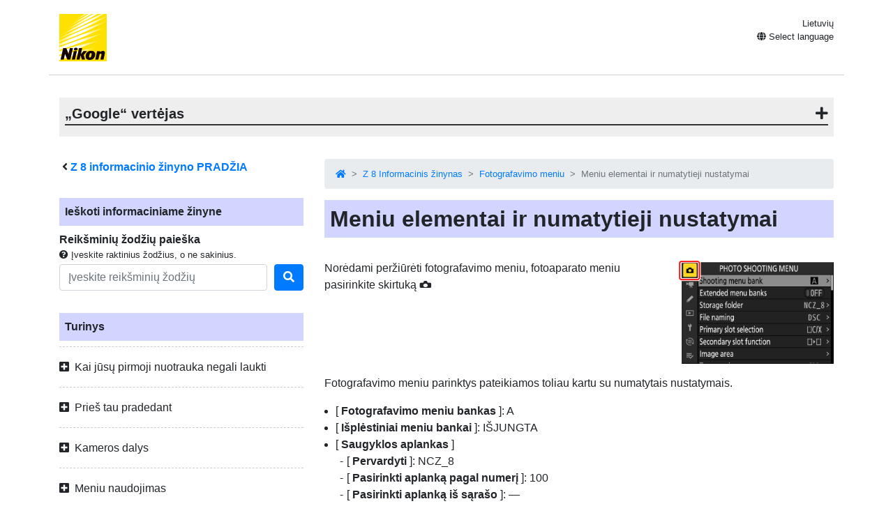

--- FILE ---
content_type: text/html
request_url: https://onlinemanual.nikonimglib.com/z8/lt/psm_menu_items_and_initial_setting%20_112.html
body_size: 117528
content:
<!doctype html>
<html lang="lt-LT">
<!-- 6MO056Y3-11 -->
<head>
<meta charset="utf-8">
<meta name="viewport" content="width=device-width, initial-scale=1, shrink-to-fit=no">
<meta name="referrer" content="no-referrer-when-downgrade">
<meta name="description" content="">
<meta name="author" content="Nikon Corporation">
<link rel="icon" href="../common/img/favicon.ico">
<link rel="stylesheet" href="../common/css/bootstrap.min.css" />
<link rel="stylesheet" href="../common/css/drawer.min.css" />
<link rel="stylesheet" href="../common/css/all.css" />
<link rel="stylesheet" href="../common/css/webfont.css" />
<link rel="stylesheet" href="../common/css/customize.css" />
<link rel="stylesheet" href="css/user_custom1.css" />

<title>Meniu elementai ir numatytieji nustatymai</title>
</head>

<body class="drawer drawer--right">
<header class="container clearfix">
<p class="float-left"><a href="https://downloadcenter.nikonimglib.com/"><img src="../common/img/logo_01.svg" alt="Nikon"></a></p>
<div class="float-right position-relative select-lang">
<p class="mt-1 mb-0 current-lang current-lang-ar">عربي</p>
<p class="text-right mt-1 mb-0 current-lang current-lang-bg">Български</p>
<p class="text-right mt-1 mb-0 current-lang current-lang-cs">Čeština</p>
<p class="text-right mt-1 mb-0 current-lang current-lang-da">Dansk</p>
<p class="text-right mt-1 mb-0 current-lang current-lang-de">Deutsch</p>
<p class="text-right mt-1 mb-0 current-lang current-lang-el">Ελληνικά</p>
<p class="text-right mt-1 mb-0 current-lang current-lang-en">English</p>
<p class="text-right mt-1 mb-0 current-lang current-lang-es">Español</p>
<p class="text-right mt-1 mb-0 current-lang current-lang-et">Eesti</p>
<p class="text-right mt-1 mb-0 current-lang current-lang-fi">Suomi</p>
<p class="text-right mt-1 mb-0 current-lang current-lang-fr">Français</p>
<p class="text-right mt-1 mb-0 current-lang current-lang-hi">हिन्दी</p>
<p class="text-right mt-1 mb-0 current-lang current-lang-hu">Magyar</p>
<p class="text-right mt-1 mb-0 current-lang current-lang-id">Indonesia</p>
<p class="text-right mt-1 mb-0 current-lang current-lang-it">Italiano</p>
<p class="text-right mt-1 mb-0 current-lang current-lang-ja">日本語</p>
<p class="text-right mt-1 mb-0 current-lang current-lang-kk">Қазақ</p>
<p class="text-right mt-1 mb-0 current-lang current-lang-ko">한글</p>
<p class="text-right mt-1 mb-0 current-lang current-lang-lt">Lietuvių</p>
<p class="text-right mt-1 mb-0 current-lang current-lang-lv">Latviski</p>
<p class="text-right mt-1 mb-0 current-lang current-lang-nl">Nederlands</p>
<p class="text-right mt-1 mb-0 current-lang current-lang-no">Norsk</p>
<p class="text-right mt-1 mb-0 current-lang current-lang-pl">Polski</p>
<p class="text-right mt-1 mb-0 current-lang current-lang-pt">Português</p>
<p class="text-right mt-1 mb-0 current-lang current-lang-ro">Română</p>
<p class="text-right mt-1 mb-0 current-lang current-lang-ru">Русский</p>
<p class="text-right mt-1 mb-0 current-lang current-lang-sk">Slovenčina</p>
<p class="text-right mt-1 mb-0 current-lang current-lang-sl">Slovenščina</p>
<!--<p class="text-right mt-1 mb-0 current-lang current-lang-sr">Srpski</p>-->
<p class="text-right mt-1 mb-0 current-lang current-lang-sr">Српски</p>
<p class="text-right mt-1 mb-0 current-lang current-lang-sv">Svenska</p>
<p class="text-right mt-1 mb-0 current-lang current-lang-th">ภาษาไทย</p>
<p class="text-right mt-1 mb-0 current-lang current-lang-tr">Türkçe</p>
<p class="text-right mt-1 mb-0 current-lang current-lang-uk">Українська</p>
<p class="text-right mt-1 mb-0 current-lang current-lang-zh-cn">简体中文</p>
<p class="text-right mt-1 mb-0 current-lang current-lang-zh-tw">繁體中文</p>
<p class="accordion_title text-right"><i class="fas fa-globe"></i> Select language</p>
<div class="list-group accordion_inner">
<a href="../ar/" class="list-group-item list-group-item-action lang-ar" style="text-align: right;">عربي</a>
<a href="../bg/" class="list-group-item list-group-item-action lang-bg">Български</a>
<a href="../cs/" class="list-group-item list-group-item-action lang-cs">Čeština</a>
<a href="../da/" class="list-group-item list-group-item-action lang-da">Dansk</a>
<a href="../de/" class="list-group-item list-group-item-action lang-de">Deutsch</a>
<a href="../el/" class="list-group-item list-group-item-action lang-el">Ελληνικά</a>
<a href="../en/" class="list-group-item list-group-item-action lang-en">English</a>
<a href="../es/" class="list-group-item list-group-item-action lang-es">Español</a>
<a href="../et/" class="list-group-item list-group-item-action lang-et">Eesti</a>
<a href="../fi/" class="list-group-item list-group-item-action lang-fi">Suomi</a>
<a href="../fr/" class="list-group-item list-group-item-action lang-fr">Français</a>
<!-- <a href="../hi/" class="list-group-item list-group-item-action lang-hi">हिन्दी</a> -->
<a href="../hu/" class="list-group-item list-group-item-action lang-hu">Magyar</a>
<a href="../id/" class="list-group-item list-group-item-action lang-id">Indonesia</a>
<a href="../it/" class="list-group-item list-group-item-action lang-it">Italiano</a>
<a href="../ja/" class="list-group-item list-group-item-action lang-ja">日本語</a>
<a href="../kk/" class="list-group-item list-group-item-action lang-kk">Қазақ</a>
<a href="../ko/" class="list-group-item list-group-item-action lang-ko">한글</a>
<a href="../lt/" class="list-group-item list-group-item-action lang-lt">Lietuvių</a>
<a href="../lv/" class="list-group-item list-group-item-action lang-lv">Latviski</a>
<a href="../nl/" class="list-group-item list-group-item-action lang-nl">Nederlands</a>
<a href="../no/" class="list-group-item list-group-item-action lang-no">Norsk</a>
<a href="../pl/" class="list-group-item list-group-item-action lang-pl">Polski</a>
<a href="../pt/" class="list-group-item list-group-item-action lang-pt">Português</a>
<a href="../ro/" class="list-group-item list-group-item-action lang-ro">Română</a>
<a href="../ru/" class="list-group-item list-group-item-action lang-ru">Русский</a>
<a href="../sk/" class="list-group-item list-group-item-action lang-sk">Slovenčina</a>
<a href="../sl/" class="list-group-item list-group-item-action lang-sl">Slovenščina</a>
<!-- <a href="../sr/" class="list-group-item list-group-item-action lang-sr">Srpski</a> -->
<a href="../sr/" class="list-group-item list-group-item-action lang-sr">Српски</a>
<a href="../sv/" class="list-group-item list-group-item-action lang-sv">Svenska</a>
<!-- <a href="../th/" class="list-group-item list-group-item-action lang-th">ภาษาไทย</a> -->
<a href="../tr/" class="list-group-item list-group-item-action lang-tr">Türkçe</a>
<!-- <a href="../uk/" class="list-group-item list-group-item-action lang-uk">Українська</a> -->
<a href="../zh-cn-prc/" class="list-group-item list-group-item-action lang-zh-cn-prc">简体中文（面向中国大陆用户）</a>
<a href="../zh-cn/" class="list-group-item list-group-item-action lang-zh-cn">简体中文（面向亚洲用户，不包括中国大陆用户）</a>
<a href="../zh-tw/" class="list-group-item list-group-item-action lang-zh-tw">繁體中文</a>
</div>
</div>
<button type="button" class="drawer-toggle drawer-hamburger d-lg-none">
<span class="sr-only">toggle navigation</span>
<span class="drawer-hamburger-icon"></span>
</button>
</header>

<nav class="drawer-nav d-lg-none toc">
<div class="nav-search-item">
<p class="text-bold" style="padding-left: 1rem; text-indent: -0.375rem;"><i class="fas fa-angle-left"></i>&nbsp;<a href="index.html"><span class="product">Z&nbsp;8</span> informacinio žinyno PRADŽIA</a></p>
<p class="search-title">Ieškoti informaciniame žinyne</p>
<p class="text-bold mb-0">Reikšminių žodžių paieška</p>
<p class="small mb-1"><i class="fas fa-question-circle"></i>&nbsp;Įveskite raktinius žodžius, o ne sakinius.</p>
<form class="mb-3" id="commonSearch" role="search" name="commonSearch" action="search_result.html" method="get">
<div class="form-row align-items-center">
<div class="col-auto flex-grow-1">
<input class="form-control mr-sm-2" type="text" placeholder="Įveskite reikšminių žodžių" aria-label="Search" name="q" value="">
<input type="hidden" value="0" name="offset" >
</div>
<div class="col-auto">
<button class="btn btn-primary my-2 my-sm-0" onClick="offsetReset();" type="submit" title="Ieškoti"><i class="fas fa-search"></i></button>
</div>
</div>
</form>
</div>

<p class="toc-title">Turinys</p>
<p class="accordion_title nav00">Kai jūsų pirmoji nuotrauka negali laukti</p>
<ul class="accordion_inner">
<li class="nav00_01"><a href="first_steps_1.html">Pasiruošimas</a></li>
<li class="nav00_02"><a href="basic_photography_and_playback_2.html">Fotografavimas ir nuotraukų peržiūra</a></li>
</ul>
<p class="accordion_title nav01">Prieš tau pradedant</p>
<ul class="accordion_inner">
<li class="nav01_01"><a href="package_contents_4.html">pakuotės turinys</a></li>
<li class="nav01_02"><a href="about_this_document_5.html">Apie šį dokumentą</a></li>
<li class="nav01_03"><a href="for_your_safety_6.html">Jūsų saugumui</a></li>
<li class="nav01_04"><a href="notices_7.html">Pranešimai</a></li>
</ul>
<p class="accordion_title nav02">Kameros dalys</p>
<ul class="accordion_inner">
<li class="nav02_01"><a href="camera_body_9.html">Kameros korpusas</a></li>
<li class="nav02_02"><a href="the_control_panel_10.html">Valdymo skydelis</a></li>
<li class="nav02_03"><a href="parts_of_monitor_11.html">Monitorius</a></li>
<li class="nav02_04"><a href="parts_of_viewfinder_12.html">Vaizdo ieškiklis</a></li>
<li class="nav02_05"><a href="touch_controls_13.html">Palieskite valdiklius</a></li>
<li class="nav02_06"><a href="function_button_14.html">Fn1 ir Fn2 mygtukai</a></li>
</ul>
<p class="accordion_title nav03">Meniu naudojimas</p>
<ul class="accordion_inner">
<li class="nav03_01"><a href="the_menu_button_16.html">MENIU mygtukas</a></li>
<li class="nav03_02"><a href="the_i_button_i_icon_17.html">Mygtukas <span class="z19jaicn1" id="" translate="no">i</span> ( <span class="z19jaicn1" id="" translate="no">i</span> meniu)</a></li>
</ul>
<p class="accordion_title nav04">Pirmieji žingsniai</p>
<ul class="accordion_inner">
<li class="nav04_01"><a href="attaching_the_strap_19.html">Dirželio tvirtinimas</a></li>
<li class="nav04_02"><a href="charging_the_battery_20.html">Akumuliatoriaus įkrovimas</a></li>
<li class="nav04_03"><a href="inserting_the_battery_21.html">Baterijos įdėjimas</a></li>
<li class="nav04_04"><a href="inserting_memory_cards_22.html">Atminties kortelių įdėjimas</a></li>
<li class="nav04_05"><a href="attaching_a_lens_23.html">Objektyvo pritvirtinimas</a></li>
<li class="nav04_06"><a href="camera_setup_24.html">Kameros sąranka</a></li>
</ul>
<p class="accordion_title nav05">Pagrindinė fotografija ir atkūrimas</p>
<ul class="accordion_inner">
<li class="nav05_01"><a href="taking_photographs_26.html">Fotografavimas</a></li>
<li class="nav05_02"><a href="shooting_videos_27.html">Vaizdo įrašų įrašymas</a></li>
<li class="nav05_03"><a href="playback_28.html">Atkūrimas</a></li>
</ul>
<p class="accordion_title nav06">Fotografavimo nustatymai</p>
<ul class="accordion_inner">
<li class="nav06_01"><a href="image_area_quality_and_size_30.html">Vaizdo įrašymo parinktys (vaizdo sritis, kokybė ir dydis)</a></li>
<li class="nav06_02"><a href="focus_31.html">Fokusas</a></li>
<li class="nav06_03"><a href="exposure_32.html">Poveikis</a></li>
<li class="nav06_04"><a href="release_mode_33.html">Išleidimo režimas</a></li>
<li class="nav06_05"><a href="iso_sensitivity_34.html">ISO jautrumas</a></li>
<li class="nav06_06"><a href="white_balance_35.html">Baltos spalvos balansas</a></li>
<li class="nav06_07"><a href="bracketing_36.html">Bracketing</a></li>
<li class="nav06_08"><a href="picture_controls_37.html">Vaizdo valdikliai</a></li>
<li class="nav06_09"><a href="two-button_reset_38.html">Atstatymas dviem mygtukais</a></li>
</ul>
<p class="accordion_title nav07">Vaizdo įrašas</p>
<ul class="accordion_inner">
<li class="nav07_01"><a href="video_file_types_40.html">Vaizdo įrašų failų tipai</a></li>
<li class="nav07_02"><a href="video_frame_size_and_rate_options_41.html">Vaizdo įrašo kadrų dydžio ir greičio parinktys</a></li>
<li class="nav07_03"><a href="video_image_area_options_42.html">Vaizdo įrašo vaizdo srities parinktys</a></li>
<li class="nav07_04"><a href="points_to_note_when_filming_videos_43.html">Taškai, į kuriuos reikia atkreipti dėmesį filmuojant vaizdo įrašus</a></li>
<li class="nav07_05"><a href="raw_video_44.html">RAW vaizdo įrašas</a></li>
<li class="nav07_06"><a href="recording_hlg_video_45.html">HLG vaizdo įrašymas</a></li>
<li class="nav07_07"><a href="recording_n-log_video_46.html">N-Log vaizdo įrašų įrašymas</a></li>
<li class="nav07_08"><a href="hi_res_zoom_47.html">Didelės raiškos priartinimas</a></li>
</ul>
<p class="accordion_title nav08">Nuotraukų peržiūra</p>
<ul class="accordion_inner">
<li class="nav08_01"><a href="viewing_pictures_49.html">Nuotraukų peržiūra</a></li>
<li class="nav08_02"><a href="photo_information_50.html">Informacija apie nuotrauką</a></li>
<li class="nav08_03"><a href="the_i_button_playback_mode _51.html">Mygtukas  <span class="z19jaicn1" id="">   i  </span>  (atkūrimo režimas)</a></li>
<li class="nav08_04"><a href="playback_zoom_52.html">Atkūrimo priartinimas</a></li>
<li class="nav08_05"><a href="protecting_pictures_from_deletion_53.html">Nuotraukų apsauga nuo ištrynimo</a></li>
<li class="nav08_06"><a href="rating_pictures_54.html">Įvertinimas Nuotraukos</a></li>
<li class="nav08_07"><a href="selecting_pictures_for_upload_55.html">Nuotraukų pasirinkimas įkelti</a></li>
<li class="nav08_08"><a href="filtered_playback_56.html">Filtruotas atkūrimas</a></li>
<li class="nav08_09"><a href="viewing_slide_shows_57.html">Skaidrių demonstracijų peržiūra</a></li>
<li class="nav08_10"><a href="deleting_pictures_58.html">Paveikslėlių trynimas</a></li>
</ul>
<p class="accordion_title nav09">Nuotraukų retušavimas</p>
<ul class="accordion_inner">
<li class="nav09_01"><a href="editing_features_on_photos_60.html">Nuotraukų retušavimas</a></li>
<li class="nav09_02"><a href="raw_processing_61.html">RAW apdorojimas</a></li>
<li class="nav09_03"><a href="trim_62.html">Apkarpyti</a></li>
<li class="nav09_04"><a href="resize_63.html">Pakeisti dydį</a></li>
<li class="nav09_05"><a href="d-lighting_64.html">D-Apšvietimas</a></li>
<li class="nav09_06"><a href="straighten_65.html">Ištiesinti</a></li>
<li class="nav09_07"><a href="distortion_control_66.html">Iškraipymo valdymas</a></li>
<li class="nav09_08"><a href="perspective_control_67.html">Perspektyvinė kontrolė</a></li>
<li class="nav09_09"><a href="monochrome_68.html">Vienspalvis</a></li>
<li class="nav09_10"><a href="overlay_add_69.html">Perdanga (Pridėti)</a></li>
<li class="nav09_11"><a href="lighten_and_darken_70.html">„Šviesinti“ ir „tamsinti“</a></li>
<li class="nav09_12"><a href="motion_blend_71.html">Judėjimo mišinys</a></li>
</ul>
<p class="accordion_title nav10">Vaizdo įrašų redagavimas</p>
<ul class="accordion_inner">
<li class="nav10_01"><a href="editing_features_on_videos_73.html">Vaizdo įrašų redagavimas</a></li>
<li class="nav10_02"><a href="trim_video_74.html">Vaizdo įrašų apkarpymas</a></li>
<li class="nav10_03"><a href="save_current_frame_75.html">Dabartinio kadro išsaugojimas kaip JPEG nuotrauka</a></li>
<li class="nav10_04"><a href="save_consecutive_frames_76.html">Kadrų kūrimas iš pasirinktos trukmės filmuotos medžiagos</a></li>
</ul>
<p class="accordion_title nav11">Balso atmintinės</p>
<ul class="accordion_inner">
<li class="nav11_01"><a href="recording_voice_memos_78.html">Balso atmintinių įrašymas</a></li>
<li class="nav11_02"><a href="playing_voice_memos_79.html">Balso įrašų atkūrimas</a></li>
</ul>
<p class="accordion_title nav12">Prijungimas prie HDMI televizorių ir įrašymo įrenginių</p>
<ul class="accordion_inner">
<li class="nav12_01"><a href="connecting_to_hdmi_devices_81.html">Jungimas prie HDMI įrenginių</a></li>
<li class="nav12_02"><a href="tvs_82.html">televizoriai</a></li>
<li class="nav12_03"><a href="recorders_83.html">Diktofonai</a></li>
</ul>
<p class="accordion_title nav13">Prisijungimas prie išmaniųjų įrenginių</p>
<ul class="accordion_inner">
<li class="nav13_01"><a href="the_snapbridge_app_85.html">SnapBridge “ programa</a></li>
<li class="nav13_02"><a href="wireless_connections_86.html">Belaidės jungtys</a></li>
</ul>
<p class="accordion_title nav14">Prisijungimas prie kompiuterių arba FTP serverių</p>
<ul class="accordion_inner">
<li class="nav14_01"><a href="making_the_connection_88.html">Ryšio kūrimas</a></li>
<li class="nav14_02"><a href="computers_connecting_via_usb_89.html">Kompiuteriai: jungiamas per USB</a></li>
<li class="nav14_03"><a href="computers_connecting_via_wireless_lan_90.html">Kompiuteriai: prisijungimas per belaidį LAN</a></li>
<li class="nav14_04"><a href="computers_connecting_via_ethernet_91.html">Kompiuteriai: jungiamasi per Ethernet</a></li>
<li class="nav14_05"><a href="ftp_servers_connecting_via_wireless_lan_92.html">FTP serveriai: prisijungimas per belaidį LAN</a></li>
<li class="nav14_06"><a href="ftp_servers_connecting_via_ethernet_93.html">FTP serveriai: prisijungimas per Ethernet</a></li>
<li class="nav14_07"><a href="uploading_pictures_94.html">Ką galite padaryti, kai fotoaparatas prijungtas prie kompiuterio arba FTP serverio</a></li>
<li class="nav14_08"><a href="troubleshooting_wireless_lan_and_ethernet_connections_95.html">Belaidžio LAN ir eterneto jungčių trikčių šalinimas</a></li>
</ul>
<p class="accordion_title nav15">Prisijungimas prie kitų fotoaparatų</p>
<ul class="accordion_inner">
<li class="nav15_01"><a href="what_inter-camera_connections_can_do_for_you_97.html">Ką gali padaryti kamerų jungtys</a></li>
<li class="nav15_02"><a href="synchronized_release_98.html">Sinchronizuotas leidimas</a></li>
<li class="nav15_03"><a href="synchronizing_camera_clocks_99.html">Kameros laikrodžių sinchronizavimas</a></li>
</ul>
<p class="accordion_title nav16">Fotografija su blykste</p>
<ul class="accordion_inner">
<li class="nav16_01"><a href="on-camera_versus_remote_101.html">„Kameroje“ prieš „nuotolinį valdymą“</a></li>
<li class="nav16_02"><a href="using_an_on-camera_flash_102.html">Fotoaparato blykstės naudojimas</a></li>
<li class="nav16_03"><a href="flash_control_mode_103.html">Blykstės valdymo režimas</a></li>
<li class="nav16_04"><a href="flash_modes_104.html">Blykstės režimai</a></li>
<li class="nav16_05"><a href="flash_compensation_105.html">Blykstės kompensavimas</a></li>
<li class="nav16_06"><a href="fv_lock_106.html">FV užraktas</a></li>
</ul>
<p class="accordion_title nav17">Nuotolinė fotografija su blykste</p>
<ul class="accordion_inner">
<li class="nav17_01"><a href="what_is_remote_flash_photography_108.html">Kas yra nuotolinė fotografija su blykste?</a></li>
<li class="nav17_02"><a href="radio_awl_109.html">Radijas AWL</a></li>
<li class="nav17_03"><a href="optical_awl_110.html">Optinis AWL</a></li>
</ul>
<p class="accordion_title nav18">Fotografavimo meniu</p>
<ul class="accordion_inner">
<li class="nav18_01"><a href="psm_menu_items_and_initial_setting _112.html">Meniu elementai ir numatytieji nustatymai</a></li>
<li class="nav18_02"><a href="psm_shooting_menu_bank_113.html">Fotografavimo meniu bankas</a></li>
<li class="nav18_03"><a href="psm_extended_menu_banks_114.html">Išplėstinis meniu Bankai</a></li>
<li class="nav18_04"><a href="psm_storage_folder_115.html">Saugojimo aplankas</a></li>
<li class="nav18_05"><a href="psm_file_naming_116.html">Failų pavadinimo suteikimas</a></li>
<li class="nav18_06"><a href="psm_primary_slot_selection_117.html">Pirminio lizdo pasirinkimas</a></li>
<li class="nav18_07"><a href="psm_secondary_slot_function_118.html">Antrinio lizdo funkcija</a></li>
<li class="nav18_08"><a href="psm_image_area_119.html">Vaizdo sritis</a></li>
<li class="nav18_09"><a href="psm_tone_mode_120.html">Tono režimas</a></li>
<li class="nav18_10"><a href="psm_image_quality_121.html">Vaizdo kokybė</a></li>
<li class="nav18_11"><a href="psm_image_size_122.html">Vaizdo dydžio nustatymai</a></li>
<li class="nav18_12"><a href="psm_raw_recording_123.html">RAW įrašymas</a></li>
<li class="nav18_13"><a href="psm_iso_sensitivity_settings_124.html">ISO jautrumo nustatymai</a></li>
<li class="nav18_14"><a href="psm_white_balance_125.html">Baltos spalvos balansas</a></li>
<li class="nav18_15"><a href="psm_set_picture_control_126.html">Nustatykite Picture Control</a></li>
<li class="nav18_16"><a href="psm_manage_picture_control_127.html">Tvarkykite Picture Control</a></li>
<li class="nav18_17"><a href="psm_set_picture_control_hlg_128.html">Nustatyti Picture Control (HLG)</a></li>
<li class="nav18_18"><a href="psm_color_space_129.html">Spalvų erdvė</a></li>
<li class="nav18_19"><a href="psm_active_d-lighting_130.html">Aktyvus D-Lighting</a></li>
<li class="nav18_20"><a href="psm_long_exposure_nr_131.html">Ilgos ekspozicijos NR</a></li>
<li class="nav18_21"><a href="psm_high_iso_nr_132.html">Aukštas ISO NR</a></li>
<li class="nav18_22"><a href="psm_vignette_control_133.html">Vinjetės valdymas</a></li>
<li class="nav18_23"><a href="psm_diffraction_compensation_134.html">Difrakcijos kompensacija</a></li>
<li class="nav18_24"><a href="psm_auto_distortion_control_135.html">Automatinis iškraipymų valdymas</a></li>
<li class="nav18_25"><a href="psm_skin_softening_136.html">Odos minkštinimas</a></li>
<li class="nav18_26"><a href="psm_portrait_impression_balance_137.html">Portreto įspūdžių balansas</a></li>
<li class="nav18_27"><a href="psm_photo_flicker_reduction_138.html">Nuotraukų mirgėjimo mažinimas</a></li>
<li class="nav18_28"><a href="psm_high_frequency_flicker_reduction_139.html">Aukšto dažnio mirgėjimo mažinimas</a></li>
<li class="nav18_29"><a href="psm_metering_140.html">Matavimas</a></li>
<li class="nav18_30"><a href="psm_flash_control_141.html">Blykstės valdymas</a></li>
<li class="nav18_31"><a href="psm_flash_mode_142.html">Blykstės režimas</a></li>
<li class="nav18_32"><a href="psm_flash_compensation_143.html">Blykstės kompensavimas</a></li>
<li class="nav18_33"><a href="psm_focus_mode_144.html">Fokusavimo režimas</a></li>
<li class="nav18_34"><a href="psm_af-area_mode_145.html">AF srities režimas</a></li>
<li class="nav18_35"><a href="psm_af_subject_detection_options_146.html">AF objekto aptikimo parinktys</a></li>
<li class="nav18_36"><a href="psm_vibration_reduction_147.html">Vibracijos mažinimas</a></li>
<li class="nav18_37"><a href="psm_auto_bracketing_148.html">Automatinis Bracketing</a></li>
<li class="nav18_38"><a href="psm_multiple_exposure_149.html">Daugkartinė ekspozicija</a></li>
<li class="nav18_39"><a href="psm_hdr_overlay_150.html">HDR perdanga</a></li>
<li class="nav18_40"><a href="psm_interval_timer_shooting_151.html">Fotografavimas intervaliniu laikmačiu</a></li>
<li class="nav18_41"><a href="psm_time-lapse_video_152.html">Laiko trukmės vaizdo įrašas</a></li>
<li class="nav18_42"><a href="psm_focus_shift_shooting_153.html">Fokusavimo poslinkis fotografavimas</a></li>
<li class="nav18_43"><a href="psm_pixel_shift_shooting_154.html">„Pixel Shift“ fotografavimas</a></li>
<li class="nav18_44"><a href="psm_auto_capture_155.html">Automatinis fiksavimas</a></li>
</ul>
<p class="accordion_title nav19">Vaizdo įrašymo meniu</p>
<ul class="accordion_inner">
<li class="nav19_01"><a href="vrm_menu_items_and_initial_setting _157.html">Meniu elementai ir numatytieji nustatymai</a></li>
<li class="nav19_02"><a href="vrm_shooting_menu_bank_158.html">Fotografavimo meniu bankas</a></li>
<li class="nav19_03"><a href="vrm_extended_menu_banks_159.html">Išplėstinis meniu Bankai</a></li>
<li class="nav19_04"><a href="vrm_storage_folder_160.html">Saugojimo aplankas</a></li>
<li class="nav19_05"><a href="vrm_file_naming_161.html">Failų pavadinimo suteikimas</a></li>
<li class="nav19_06"><a href="vrm_destination_162.html">Kelionės tikslas</a></li>
<li class="nav19_07"><a href="vrm_video_file_type_163.html">Vaizdo įrašo failo tipas</a></li>
<li class="nav19_08"><a href="vrm_frame_size_frame_rate_164.html">Kadrų dydis / kadrų dažnis</a></li>
<li class="nav19_09"><a href="vrm_video_quality_n-raw_165.html">Vaizdo įrašo kokybė ( N-RAW )</a></li>
<li class="nav19_10"><a href="vrm_image_area_166.html">Vaizdo sritis</a></li>
<li class="nav19_11"><a href="vrm_extended_oversampling_167.html">Išplėstinė pernelyg didelė atranka</a></li>
<li class="nav19_12"><a href="vrm_iso_sensitivity_settings_168.html">ISO jautrumo nustatymai</a></li>
<li class="nav19_13"><a href="vrm_white_balance_169.html">Baltos spalvos balansas</a></li>
<li class="nav19_14"><a href="vrm_set_picture_control_170.html">Nustatykite Picture Control</a></li>
<li class="nav19_15"><a href="vrm_manage_picture_control_171.html">Tvarkykite Picture Control</a></li>
<li class="nav19_16"><a href="vrm_hlg_quality_172.html">HLG kokybė</a></li>
<li class="nav19_17"><a href="vrm_active_d-lighting_173.html">Aktyvus D-Lighting</a></li>
<li class="nav19_18"><a href="vrm_high_iso_nr_174.html">Aukštas ISO NR</a></li>
<li class="nav19_19"><a href="vrm_vignette_control_175.html">Vinjetės valdymas</a></li>
<li class="nav19_20"><a href="vrm_diffraction_compensation_176.html">Difrakcijos kompensacija</a></li>
<li class="nav19_21"><a href="vrm_auto_distortion_control_177.html">Automatinis iškraipymų valdymas</a></li>
<li class="nav19_22"><a href="vrm_skin_softening_178.html">Odos minkštinimas</a></li>
<li class="nav19_23"><a href="vrm_portrait_impression_balance_179.html">Portreto įspūdžių balansas</a></li>
<li class="nav19_24"><a href="vrm_video_flicker_reduction_180.html">Vaizdo įrašo mirgėjimo mažinimas</a></li>
<li class="nav19_25"><a href="vrm_high_frequency_flicker_reduction_181.html">Aukšto dažnio mirgėjimo mažinimas</a></li>
<li class="nav19_26"><a href="vrm_metering_182.html">Matavimas</a></li>
<li class="nav19_27"><a href="vrm_focus_mode_183.html">Fokusavimo režimas</a></li>
<li class="nav19_28"><a href="vrm_af-area_mode_184.html">AF srities režimas</a></li>
<li class="nav19_29"><a href="vrm_af_subject_detection_options_185.html">AF objekto aptikimo parinktys</a></li>
<li class="nav19_30"><a href="vrm_vibration_reduction_186.html">Vibracijos mažinimas</a></li>
<li class="nav19_31"><a href="vrm_electronic_vr_187.html">Elektroninis VR</a></li>
<li class="nav19_32"><a href="vrm_microphone_sensitivity_188.html">Mikrofono jautrumas</a></li>
<li class="nav19_33"><a href="vrm_attenuator_189.html">Attenuatorius</a></li>
<li class="nav19_34"><a href="vrm_frequency_response_190.html">Dažnio atsakas</a></li>
<li class="nav19_35"><a href="vrm_wind_noise_reduction_191.html">Vėjo triukšmo mažinimas</a></li>
<li class="nav19_36"><a href="vrm_mic_jack_plug-in_power_192.html">Mikrofono lizdo maitinimas</a></li>
<li class="nav19_37"><a href="vrm_headphone_volume_193.html">Ausinių garsumas</a></li>
<li class="nav19_38"><a href="vrm_timecode_194.html">Laiko kodas</a></li>
<li class="nav19_39"><a href="vrm_external_rec_cntrl_hdmi_195.html">Išorinis Rec. Valdymas ( HDMI )</a></li>
<li class="nav19_40"><a href="vrm_hi_res_zoom_196.html">Didelės raiškos priartinimas</a></li>
<li class="nav19_41"><a href="vrm_auto_capture_197.html">Automatinis fiksavimas</a></li>
</ul>
<p class="accordion_title nav20">Pasirinktinių nustatymų meniu</p>
<ul class="accordion_inner">
<li class="nav20_01"><a href="csm_menu_items_and_initial_setting_199.html">Meniu elementai ir numatytieji nustatymai</a></li>
<li class="nav20_02"><a href="csm_custom_settings_bank_200.html">Pasirinktinių nustatymų bankas</a></li>
<li class="nav20_03"><a href="csma_af-c_priority_selection_201.html">a1: AF-C prioriteto pasirinkimas</a></li>
<li class="nav20_04"><a href="csma_af-s_priority_selection_202.html">a2: AF-S prioriteto pasirinkimas</a></li>
<li class="nav20_05"><a href="csma_focus_tracking_with_lock-on_203.html">a3: fokusavimo sekimas su užraktu</a></li>
<li class="nav20_06"><a href="csma_focus_points_used_204.html">a4: naudojami fokusavimo taškai</a></li>
<li class="nav20_07"><a href="csma_store_points_by_orientation_205.html">a5: saugokite taškus pagal orientaciją</a></li>
<li class="nav20_08"><a href="csma_af_activation_206.html">a6: AF aktyvinimas</a></li>
<li class="nav20_09"><a href="csma_focus_point_persistence_207.html">a7: fokusavimo taško pastovumas</a></li>
<li class="nav20_10"><a href="csma_limit_af-area_mode_selection_208.html">a8: Apriboti AF srities režimo pasirinkimą</a></li>
<li class="nav20_11"><a href="csma_focus_mode_restrictions_209.html">a9: fokusavimo režimo apribojimai</a></li>
<li class="nav20_12"><a href="csma_focus_point_wrap-around_210.html">a10: fokusavimo taško apvyniojimas</a></li>
<li class="nav20_13"><a href="csma_focus_point_display_211.html">a11: fokusavimo taško ekranas</a></li>
<li class="nav20_14"><a href="csma_built-in_af-assist_illuminator_212.html">a12: Integruotas AF pagalbinis apšvietimas</a></li>
<li class="nav20_15"><a href="csma_focus_peaking_213.html">a13: fokusavimas</a></li>
<li class="nav20_16"><a href="csma_focus_point_selection_speed_214.html">a14: Fokusavimo taško pasirinkimo greitis</a></li>
<li class="nav20_17"><a href="csma_manual_focus_ring_in_af_mode_215.html">a15: rankinio fokusavimo žiedas AF režimu</a></li>
<li class="nav20_18"><a href="csmb_iso_sensitivity_step_value_216.html">b1: ISO jautrumo žingsnio reikšmė</a></li>
<li class="nav20_19"><a href="csmb_ev_steps_for_exposure_cntrl_217.html">b2: EV žingsniai ekspozicijos valdymui</a></li>
<li class="nav20_20"><a href="csmb_easy_exposure_compensation_218.html">b3: Lengvas ekspozicijos kompensavimas</a></li>
<li class="nav20_21"><a href="csmb_matrix_metering_face_detection_219.html">b4: Matricinio matavimo veido aptikimas</a></li>
<li class="nav20_22"><a href="csmb_center-weighted_area_220.html">b5: Centrinis svertinis plotas</a></li>
<li class="nav20_23"><a href="csmb_fine-tune_optimal_exposure_221.html">b6: Tiksliai sureguliuokite optimalią ekspoziciją</a></li>
<li class="nav20_24"><a href="csmb_keep_exp_when_f_changes_222.html">b7: Laikyti galioti. Kai f/ pasikeičia</a></li>
<li class="nav20_25"><a href="csmc_shutter-release_button_ae-l_223.html">c1: užrakto atleidimo mygtukas AE-L</a></li>
<li class="nav20_26"><a href="csmc_self-timer_224.html">c2: laikmatis</a></li>
<li class="nav20_27"><a href="csmc_power_off_delay_225.html">c3: Išjungimo delsa</a></li>
<li class="nav20_28"><a href="csmd_continuous_shooting_speed_226.html">d1: nepertraukiamo fotografavimo greitis</a></li>
<li class="nav20_29"><a href="csmd_maximum_shots_per_burst_227.html">d2: Maksimalus kadrų skaičius per seriją</a></li>
<li class="nav20_30"><a href="csmd_pre-release_capture_options_228.html">d3: fiksavimo prieš išleidimą parinktys</a></li>
<li class="nav20_31"><a href="csmd_sync_release_mode_options_229.html">d4: sinchronizuoti. Išleidimo režimo parinktys</a></li>
<li class="nav20_32"><a href="csmd_exposure_delay_mode_230.html">d5: Ekspozicijos delsos režimas</a></li>
<li class="nav20_33"><a href="csmd_extended_shutter_speeds_m_231.html">d6: pailgintas užrakto greitis (M)</a></li>
<li class="nav20_34"><a href="csmd_limit_selectable_image_area_232.html">d7: apriboti pasirenkamą vaizdo sritį</a></li>
<li class="nav20_35"><a href="csmd_file_number_sequence_233.html">d8: failo numerių seka</a></li>
<li class="nav20_36"><a href="csmd_view_mode_photo_lv_234.html">d9: peržiūros režimas (Photo Lv)</a></li>
<li class="nav20_37"><a href="csmd_starlight_view_photo_lv_235.html">d10: „Starlight View“ (nuotrauka Lv)</a></li>
<li class="nav20_38"><a href="csmd_warm_display_colors_236.html">d11: šiltos ekrano spalvos</a></li>
<li class="nav20_39"><a href="csmd_lcd_ illumination_237.html">d12: LCD apšvietimas</a></li>
<li class="nav20_40"><a href="csmd_view_all_in_continuous_mode_238.html">d13: Peržiūrėti viską nepertraukiamu režimu</a></li>
<li class="nav20_41"><a href="csmd_release_timing_indicator_239.html">d14: atleidimo laiko indikatorius</a></li>
<li class="nav20_42"><a href="csmd_image_frame_240.html">d15: vaizdo rėmelis</a></li>
<li class="nav20_43"><a href="csmd_grid_type_241.html">d16: tinklelio tipas</a></li>
<li class="nav20_44"><a href="csmd_virtual_horizon_type_242.html">d17: virtualaus horizonto tipas</a></li>
<li class="nav20_45"><a href="csmd_half-press_to_cancel_zoom_mf_243.html">d18: Paspauskite iki pusės, kad atšauktumėte mastelio keitimą (MF)</a></li>
<li class="nav20_46"><a href="csmd_custom_monitor_shooting_display_244.html">d19: Pasirinktinis monitoriaus fotografavimo ekranas</a></li>
<li class="nav20_47"><a href="csmd_custom_viewfinder_shooting_display_245.html">d20: Pasirinktinis vaizdo ieškiklio fotografavimo ekranas</a></li>
<li class="nav20_48"><a href="csmd_high_fps_viewfinder_display_246.html">d21: didelio FPS vaizdo ieškiklio ekranas</a></li>
<li class="nav20_49"><a href="csme_flash_sync_speed_247.html">e1: blykstės sinchronizavimo greitis</a></li>
<li class="nav20_50"><a href="csme_flash_shutter_speed_248.html">e2: blykstės užrakto greitis</a></li>
<li class="nav20_51"><a href="csme_exposure_comp_for_flash_249.html">e3: Ekspozicijos komp. skirtas „Flash“.</a></li>
<li class="nav20_52"><a href="csme_auto_flash_iso_sensitivity_control_250.html">e4: Automatinis <span class="z19jaicn5" id="" translate="no">c</span> ISO jautrumo valdymas</a></li>
<li class="nav20_53"><a href="csme_modeling_flash_251.html">e5: modeliavimo blykstė</a></li>
<li class="nav20_54"><a href="csme_auto_bracketing_mode_m_252.html">e6: automatinis serijų fotografavimas (režimas M)</a></li>
<li class="nav20_55"><a href="csme_bracketing_order_253.html">e7: užsakymas skliausteliuose</a></li>
<li class="nav20_56"><a href="csme_flash_burst_priority_254.html">e8: blykstės serijos prioritetas</a></li>
<li class="nav20_57"><a href="csmf_customize_i_menu_255.html">f1: tinkinti  <span class="z19jaicn7" id="">   i  </span>  meniu</a></li>
<li class="nav20_58"><a href="csmf_custom_controls_shooting_256.html">f2: pasirinktiniai valdikliai (fotografavimas)</a></li>
<li class="nav20_59"><a href="csmf_custom_controls_playback_257.html">f3: pasirinktiniai valdikliai (atkūrimas)</a></li>
<li class="nav20_60"><a href="csmf_control_lock_258.html">f4: Valdymo užraktas</a></li>
<li class="nav20_61"><a href="csmf_reverse_dial_rotation_259.html">f5: sukimas atgal</a></li>
<li class="nav20_62"><a href="csmf_release_button_to_use_dial_260.html">f6: atleiskite mygtuką, kad galėtumėte naudoti ratuką</a></li>
<li class="nav20_63"><a href="csmf_reverse_indicators_261.html">f7: atvirkštiniai indikatoriai</a></li>
<li class="nav20_64"><a href="csmf_reverse_ring_for_focus_262.html">f8: Atbulinis fokusavimo žiedas</a></li>
<li class="nav20_65"><a href="csmf_focus_ring_rotation_range_263.html">f9: fokusavimo žiedo sukimosi diapazonas</a></li>
<li class="nav20_66"><a href="zoom_ling_control_pz_264.html">f10: priartinimo žiedo valdymas (PZ objektyvas)</a></li>
<li class="nav20_67"><a href="csmf_power_zoom_pz_button_options_265.html">f11: priskirkite galingą priartinimą</a></li>
<li class="nav20_68"><a href="csmf_control_ring_response_266.html">f12: valdymo žiedo atsakas</a></li>
<li class="nav20_69"><a href="csmf_switch_focus_control_ring_roles_267.html">f13: perjunkite fokusavimo / valdymo žiedo vaidmenis</a></li>
<li class="nav20_70"><a href="csmf_full-frame_playback_flicks_268.html">f14: viso kadro atkūrimo brūkštelėjimai</a></li>
<li class="nav20_71"><a href="csmf_prefer_sub-selector_center_269.html">f15: Pirmenybė teikiama antriniam pasirinkimo centrui</a></li>
<li class="nav20_72"><a href="csmg_customize_i_menu_270.html">g1: Tinkinkite  <span class="z19jaicn7" id="">   i  </span>  meniu</a></li>
<li class="nav20_73"><a href="csmg_custom_controls_271.html">g2: pasirinktiniai valdikliai</a></li>
<li class="nav20_74"><a href="csmg_control_lock_272.html">g3: valdymo užraktas</a></li>
<li class="nav20_75"><a href="csmg_limit_af-area_mode_selection_273.html">g4: Apriboti AF srities režimo pasirinkimą</a></li>
<li class="nav20_76"><a href="csmg_focus_mode_restrictions_274.html">g5: fokusavimo režimo apribojimai</a></li>
<li class="nav20_77"><a href="csmg_af_speed_275.html">g6: AF greitis</a></li>
<li class="nav20_78"><a href="csmg_af_tracking_sensitivity_276.html">g7: AF sekimo jautrumas</a></li>
<li class="nav20_79"><a href="csmg_hi_res_zoom_speed_277.html">g8: didelės raiškos priartinimo greitis</a></li>
<li class="nav20_80"><a href="csmg_power_zoom_pz_button_options_278.html">g9: priskirkite „Power Zoom“.</a></li>
<li class="nav20_81"><a href="power_hi-rez_zoom_collab_279.html">g10: „Power/Hi-Res Zoom Colab“.</a></li>
<li class="nav20_82"><a href="csmg_fine_iso_control_mode_m_280.html">g11: tikslus ISO valdymas (režimas M)</a></li>
<li class="nav20_83"><a href="csmg_extended_shutter_speeds_mode_m_281.html">g12: pailgintas užrakto greitis (režimas M)</a></li>
<li class="nav20_84"><a href="shutter_mode_282.html">g13: užrakto režimas</a></li>
<li class="nav20_85"><a href="csmg_view_assist_283.html">g14: „View Assist“.</a></li>
<li class="nav20_86"><a href="csmg_zebra_pattern_284.html">g15: Zebro raštas</a></li>
<li class="nav20_87"><a href="csmg_limit_zebra_pattern_tone_range_285.html">g16: apriboti zebra rašto tonų diapazoną</a></li>
<li class="nav20_88"><a href="csmg_grid_type_286.html">g17: tinklelio tipas</a></li>
<li class="nav20_89"><a href="csmg_brightness_information_display_287.html">g18: ryškumo informacijos ekranas</a></li>
<li class="nav20_90"><a href="csmg_half-press_to_cancel_zoom_mf_288.html">g19: Paspauskite iki pusės, kad atšauktumėte mastelį (MF)</a></li>
<li class="nav20_91"><a href="csmg_custom_monitor_shooting_display_289.html">g20: pasirinktinio monitoriaus fotografavimo ekranas</a></li>
<li class="nav20_92"><a href="csmg_custom_viewfinder_shooting_display_290.html">g21: Pasirinktinis vaizdo ieškiklio fotografavimo ekranas</a></li>
<li class="nav20_93"><a href="csmg_red_rec_frame_indicator_291.html">g22: raudonas REC rėmelio indikatorius</a></li>
</ul>
<p class="accordion_title nav21">Atkūrimo meniu</p>
<ul class="accordion_inner">
<li class="nav21_01"><a href="pbm_menu_items_and_initial_setting_293.html">Meniu elementai ir numatytieji nustatymai</a></li>
<li class="nav21_02"><a href="pbm_delete_294.html">Ištrinti</a></li>
<li class="nav21_03"><a href="pbm_playback_folder_295.html">Atkūrimo aplankas</a></li>
<li class="nav21_04"><a href="pbm_playback_display_options_296.html">Atkūrimo ekrano parinktys</a></li>
<li class="nav21_05"><a href="pbm_delete_pictures_from_both_slots_297.html">Ištrinkite nuotraukas iš abiejų lizdų</a></li>
<li class="nav21_06"><a href="pbm_dual-format_recording_pb_slot_298.html">Dviejų formatų įrašymo PB lizdas</a></li>
<li class="nav21_07"><a href="pbm_filtered_playback_criteria_299.html">Filtruoti atkūrimo kriterijai</a></li>
<li class="nav21_08"><a href="pbm_series_playback_300.html">Serialo atkūrimas</a></li>
<li class="nav21_09"><a href="pbm_picture_review_301.html">Nuotraukų apžvalga</a></li>
<li class="nav21_10"><a href="pbm_after_delete_302.html">Po ištrynimo</a></li>
<li class="nav21_11"><a href="pbm_after_burst_show_303.html">Po serijos, šou</a></li>
<li class="nav21_12"><a href="pbm_auto_image_rotation_304.html">Įrašyti kameros orientaciją</a></li>
<li class="nav21_13"><a href="pbm_auto-rotate_pictures_305.html">Automatinis nuotraukų pasukimas</a></li>
<li class="nav21_14"><a href="pbm_copy_images_306.html">Kopijuoti vaizdą (-ius)</a></li>
</ul>
<p class="accordion_title nav22">Sąrankos meniu</p>
<ul class="accordion_inner">
<li class="nav22_01"><a href="sum_menu_items_and_initial_setting_308.html">Meniu elementai ir numatytieji nustatymai</a></li>
<li class="nav22_02"><a href="sum_format_memory_card_309.html">Formatuokite atminties kortelę</a></li>
<li class="nav22_03"><a href="sum_language_310.html">Kalba</a></li>
<li class="nav22_04"><a href="sum_time_zone_and_date_311.html">Laiko juosta ir data</a></li>
<li class="nav22_05"><a href="sum_monitor_brightness_312.html">Monitoriaus ryškumas</a></li>
<li class="nav22_06"><a href="sum_monitor_color_balance_313.html">Monitoriaus spalvų balansas</a></li>
<li class="nav22_07"><a href="sum_viewfinder_brightness_314.html">Vaizdo ieškiklio ryškumas</a></li>
<li class="nav22_08"><a href="sum_viewfinder_color_balance_315.html">Vaizdo ieškiklio spalvų balansas</a></li>
<li class="nav22_09"><a href="sum_viewfinder_display_size_316.html">Vaizdo ieškiklio ekrano dydis</a></li>
<li class="nav22_10"><a href="sum_limit_monitor_mode_selection_317.html">Apriboti monitoriaus režimo pasirinkimą</a></li>
<li class="nav22_11"><a href="sum_auto_rotate_info_display_318.html">Automatinis informacijos ekrano pasukimas</a></li>
<li class="nav22_12"><a href="sum_af_fine-tuning_options_319.html">AF tikslaus derinimo parinktys</a></li>
<li class="nav22_13"><a href="sum_non-cpu_lens_data_320.html">Ne procesoriaus objektyvo duomenys</a></li>
<li class="nav22_14"><a href="sum_distance_units_321.html">Atstumo vienetai</a></li>
<li class="nav22_15"><a href="sum_save_focus_position_322.html">Išsaugoti fokusavimo padėtį</a></li>
<li class="nav22_16"><a href="sum_save_zoom_position_pz_lenses_323.html">Išsaugoti mastelio keitimo padėtį (PZ objektyvai)</a></li>
<li class="nav22_17"><a href="sum_auto_temperature_cutout_324.html">Automatinis temperatūros išjungimas</a></li>
<li class="nav22_18"><a href="sum_sensor_shield_behavior_at_power_off_325.html">Jutiklio ekrano veikimas išjungus maitinimą</a></li>
<li class="nav22_19"><a href="sum_clean_image_sensor_326.html">Švarus vaizdo jutiklis</a></li>
<li class="nav22_20"><a href="sum_image_dust_off_ref_photo_327.html">Vaizdas Dulkių šalinimas Nuotr. nuotrauka</a></li>
<li class="nav22_21"><a href="sum_pixel_mapping_328.html">Pikselių atvaizdavimas</a></li>
<li class="nav22_22"><a href="sum_image_comment_329.html">Vaizdo komentaras</a></li>
<li class="nav22_23"><a href="sum_copyright_information_330.html">Autorių teisių informacija</a></li>
<li class="nav22_24"><a href="sum_iptc_331.html">IPTC</a></li>
<li class="nav22_25"><a href="sum_voice_memo_options_332.html">Balso atmintinės parinktys</a></li>
<li class="nav22_26"><a href="sum_camera_sounds_333.html">Kameros garsai</a></li>
<li class="nav22_27"><a href="sum_silent_mode_334.html">Tylos režimas</a></li>
<li class="nav22_28"><a href="sum_touch_controls_335.html">Palieskite valdiklius</a></li>
<li class="nav22_29"><a href="sum_hdmi_336.html">HDMI</a></li>
<li class="nav22_30"><a href="sum_usb_connection_priority_337.html">USB ryšio prioritetas</a></li>
<li class="nav22_31"><a href="sum_location_data_338.html">Vietos duomenys</a></li>
<li class="nav22_32"><a href="sum_wireless_remote_wr_options_339.html">Belaidžio nuotolinio valdymo pulto (WR) parinktys</a></li>
<li class="nav22_33"><a href="sum_assign_remote_wr_fn_button_340.html">Priskirkite nuotolinio valdymo (WR) Fn mygtuką</a></li>
<li class="nav22_34"><a href="sum_conformity_marking_341.html">Atitikties žymėjimas</a></li>
<li class="nav22_35"><a href="sum_battery_info_342.html">Informacija apie akumuliatorių</a></li>
<li class="nav22_36"><a href="sum_usb_power_delivery_343.html">USB maitinimo tiekimas</a></li>
<li class="nav22_37"><a href="sum_energy_saving_photo_mode_344.html">Energijos taupymas (foto režimas)</a></li>
<li class="nav22_38"><a href="sum_slot_empty_release_lock_345.html">Lizdas tuščias Atleidimo užraktas</a></li>
<li class="nav22_39"><a href="sum_save_load_menu_settings_346.html">Išsaugoti / įkelti meniu nustatymus</a></li>
<li class="nav22_40"><a href="sum_reset_all_settings_347.html">Iš naujo nustatyti visus nustatymus</a></li>
<li class="nav22_41"><a href="sum_firmware_version_348.html">Firmware versija</a></li>
</ul>
<p class="accordion_title nav23">Tinklo meniu</p>
<ul class="accordion_inner">
<li class="nav23_01"><a href="nwm_menu_items_and_initial_setting_350.html">Meniu elementai ir numatytieji nustatymai</a></li>
<li class="nav23_02"><a href="nwm_airplane_mode_351.html">Lėktuvo rėžimas</a></li>
<li class="nav23_03"><a href="nwm_connect_to_smart_device_352.html">Prisijunkite prie išmaniojo įrenginio</a></li>
<li class="nav23_04"><a href="nwm_connect_to_computer_353.html">Prisijunkite prie kompiuterio</a></li>
<li class="nav23_05"><a href="nwm_connect_to_ftp_server_354.html">Prisijunkite prie FTP serverio</a></li>
<li class="nav23_06"><a href="nwm_connect_to_other_cameras_355.html">Prisijunkite prie kitų fotoaparatų</a></li>
<li class="nav23_07"><a href="nwm_atomos_airglu_bt_options_356.html">ATOMOS AirGlu BT parinktys</a></li>
<li class="nav23_08"><a href="nwm_usb_ data_connection_357.html">USB duomenų jungtis</a></li>
<li class="nav23_09"><a href="nwm_router_frequency_band_358.html">Maršrutizatoriaus dažnių juosta</a></li>
<li class="nav23_10"><a href="nwm_mac_address_359.html">MAC adresas</a></li>
</ul>
<p class="accordion_title nav24">Mano meniu / Naujausi nustatymai</p>
<ul class="accordion_inner">
<li class="nav24_01"><a href="mym_menu_items_and_initial_setting_361.html">Meniu elementai ir numatytieji nustatymai</a></li>
<li class="nav24_02"><a href="mym_my_menu_362.html">Mano meniu: pasirinktinio meniu kūrimas</a></li>
<li class="nav24_03"><a href="mym_recent_settings_363.html">Naujausi nustatymai: prieiga prie neseniai naudotų nustatymų</a></li>
</ul>
<p class="accordion_title nav25">Problemų sprendimas</p>
<ul class="accordion_inner">
<li class="nav25_01"><a href="before_contacting_customer_support_365.html">Prieš susisiekdami su klientų aptarnavimo tarnyba</a></li>
<li class="nav25_02"><a href="problems_and_solutions_366.html">Problemos ir sprendimai</a></li>
<li class="nav25_03"><a href="alerts_and_error_messages_367.html">Įspėjimai ir klaidų pranešimai</a></li>
</ul>
<p class="accordion_title nav26">Techninės pastabos</p>
<ul class="accordion_inner">
<li class="nav26_01"><a href="compatible_lenses_and_accessories_369.html">Suderinami objektyvai ir priedai</a></li>
<li class="nav26_02"><a href="camera_displays_370.html">Kameros ekranai</a></li>
<li class="nav26_03"><a href="compatible_flash_units_371.html">Suderinami blykstės įrenginiai</a></li>
<li class="nav26_04"><a href="compatible_accessories_372.html">Kiti suderinami priedai</a></li>
<li class="nav26_05"><a href="optional_mb_battery_packs_373.html">Pasirenkami MB-N12 maitinimo baterijų paketai</a></li>
<li class="nav26_06"><a href="attaching_a_power_connector_and_ac_adapter_374.html">EP-5B maitinimo jungties ir EH-5d, EH-5c arba EH-5b kintamosios srovės adapterio prijungimas</a></li>
<li class="nav26_07"><a href="software_375.html">Programinė įranga</a></li>
<li class="nav26_08"><a href="caring_for_the_camera_376.html">Rūpinimasis fotoaparatu</a></li>
<li class="nav26_09"><a href="caring_for_the_camera_and_battery_cautions_377.html">Fotoaparato ir akumuliatoriaus priežiūra: įspėjimai</a></li>
<li class="nav26_10"><a href="specifications_378.html">Specifikacijos</a></li>
<li class="nav26_11"><a href="approved_memory_cards_379.html">Patvirtintos atminties kortelės</a></li>
<li class="nav26_12"><a href="mobile_battery_380.html">Nešiojami įkrovikliai (elektros bankai)</a></li>
<li class="nav26_13"><a href="memory_card_capacity_381.html">Atminties kortelės talpa</a></li>
<li class="nav26_14"><a href="available_recording_time_382.html">Atminties kortelės talpa (vaizdo įrašai)</a></li>
<li class="nav26_15"><a href="battery_endurance_383.html">Baterijos patvarumas</a></li>
<li class="nav26_16"><a href="trademarks_and_licenses_384.html">Prekių ženklai ir licencijos</a></li>
<li class="nav26_17"><a href="notices_385.html">Pranešimai</a></li>
<li class="nav26_18"><a href="bluetooth_and_wi-fi_386.html">Bluetooth ir Wi-Fi (belaidis LAN)</a></li>
</ul>
<p class="accordion_title nav27">Pakeitimai naudojant „C“ programinės aparatinės įrangos versiją 3.00</p>
<ul class="accordion_inner">
<li class="nav27_01"><a href="fw300_additions_changes_388.html">Funkcijos, prieinamos su „C“ programinės įrangos 3.00 versija</a></li>
<li class="nav27_02"><a href="fw300_changes_list_389.html">Pakeitimai, atlikti su „C“ programinės įrangos 3.00 versija</a></li>
<li class="nav27_03"><a href="wider_af_area_coverage_in_wide-area_af_390.html">Plataus židinio automatinio fokusavimo funkcija dabar pasiekiama išplėstine fokusavimo sritimi</a></li>
<li class="nav27_04"><a href="subject_detection_changes_391.html">Objekto aptikimo funkcijų pakeitimai ir papildymai</a></li>
<li class="nav27_05"><a href="adding_flexible_color_to_picture_control_392.html">Nauja Picture Control parinktis: „Lankstus spalvų pasirinkimas“</a></li>
<li class="nav27_06"><a href="adding_c15_393.html">Nauja išleidimo režimo parinktis: „  <strong>   C15  </strong>  “</a></li>
<li class="nav27_07"><a href="adding_photo_shooting_image_quality_hsfc_394.html">Pridėtas naujas vaizdo kokybės elementas, skirtas greitam kadrų fiksavimui ir fotografavimui</a></li>
<li class="nav27_08"><a href="adding_high_iso_nr_mode_395.html">Naujas fotografavimo meniu elementas triukšmo mažinimo režimui pasirinkti: „  <strong>   Didelio ISO triukšmo mažinimo režimas  </strong>  “</a></li>
<li class="nav27_09"><a href="updating_high_frequency_flicker_reduction_396.html">Prie aukšto dažnio mirgėjimo mažinimo funkcijos pridėtas dažnio nustatymo režimas</a></li>
<li class="nav27_10"><a href="pixel_shift_added_to_focus_shift_options_397.html">Naujas fotografavimo meniu elementas „  <strong>   Fokuso keitimo fotografavimas  </strong>  “: „  <strong>   Parinktys  </strong>  “</a></li>
<li class="nav27_11"><a href="pixel_shift_shooting_additions_and_changes_398.html">Pikselių poslinkio fotografavimo papildymai ir pakeitimai</a></li>
<li class="nav27_12"><a href="updating_auto_capture_399.html">Automatinio fiksavimo funkcijų pakeitimai ir papildymai</a></li>
<li class="nav27_13"><a href="changing_af-assist_illuminator_400.html">„Profoto A10“ dabar galima naudoti kaip AF pagalbinį apšvietimą</a></li>
<li class="nav27_14"><a href="adding_subject_detection_display_to_high-res_zoom_401.html">Objekto aptikimo fokusavimo taškas dabar rodomas naudojant didelės raiškos priartinimą</a></li>
<li class="nav27_15"><a href="adding_output_file_name_402.html">Kameroje nustatytas failo pavadinimas dabar gali būti įtrauktas suteikiant pavadinimą vaizdo įrašams, išsaugomiems išoriniuose įrašymo įrenginiuose.</a></li>
<li class="nav27_16"><a href="adding_date_to_filtered_playback_criteria_403.html">„  <strong>   Data  </strong>  “ pridėta prie „  <strong>   Filtruotų atkūrimo kriterijų  </strong>  “ elemento atkūrimo meniu ir atkūrimo meniu  <span class="z19jaicn1" id="">   i  </span>  .</a></li>
<li class="nav27_17"><a href="adding_customize_retouch_options_404.html">Į  <span class="z19jaicn1" id="">   i  </span>  meniu „Retušavimas“ pridėta parinktis „  <strong>   Tinkinti  </strong><strong>   retušavimo parinktis  </strong>  “</a></li>
<li class="nav27_18"><a href="adding_auto-rotate_during_playback_405.html">Naujas atkūrimo meniu elementas: „  <strong>   Automatinis pasukimas atkūrimo metu  </strong>  “</a></li>
<li class="nav27_19"><a href="adding_maximum_aperture_lv_406.html">Naujas pasirinktinis nustatymas: a14 „  <strong>   Maksimali diafragmos vertė  </strong>  “</a></li>
<li class="nav27_20"><a href="adding_focus_limiter_setting_407.html">Naujas pasirinktinis nustatymas: a16 „  <strong>   Fokusavimo ribotuvo nustatymas  </strong>  “</a></li>
<li class="nav27_21"><a href="adding_minimum_to_self-timer_408.html">„  <strong>   Minimalus  </strong>  “ pridėta prie pasirinktinio nustatymo c2 „  <strong>   Laikmatis  </strong>  “ &gt; „  <strong>   Intervalas tarp kadrų  </strong>  “</a></li>
<li class="nav27_22"><a href="adding_customize_i_menu_409.html">Nauja pasirinktinių nustatymų f1/g1 parinktis „  <strong>   Tinkinti   <span class="z19jaicn7" id="">    i   </span>   meniu  </strong>  “</a></li>
<li class="nav27_23"><a href="adding_shooting_custom_controls_410.html">Naujos pasirinktinių nustatymų f2 „  <strong>   Pasirinktiniai valdikliai (fotografavimas)  </strong>  “ ir g2 „  <strong>   Pasirinktiniai valdikliai  </strong>  “ parinktys</a></li>
<li class="nav27_24"><a href="adding_playback_custom_controls_411.html">Naujos pasirinktinio nustatymo f3 „  <strong>   Pasirinktiniai valdikliai (atkūrimas)  </strong>  “ parinktys</a></li>
<li class="nav27_25"><a href="adding_wi-fi_connection_sta_mode_412.html">Naujas išmaniojo įrenginio prijungimo būdas: „  <strong>   Wi-Fi ryšys (STA režimas)  </strong>  “</a></li>
<li class="nav27_26"><a href="updating_connect_to_ftp_server_413.html">FTP prievado numerį dabar galima nurodyti FTP ryšio nustatymuose</a></li>
<li class="nav27_27"><a href="adding_upload_in_heif_format_414.html">Nauja parinktis „  <strong>   Prisijungti prie FTP serverio  </strong>  “ tinklo meniu: „  <strong>   Įkelti HEIF formatu  </strong>  “</a></li>
<li class="nav27_28"><a href="fw300_specifications_415.html">„C“ programinės įrangos 3.00 versijos atnaujinimo specifikacijos</a></li>
</ul>


</nav>

<main class="container">
<div id="disclaimer">
<div class="note">
<p class="lead accordion_title">„Google“ vertėjas</p>
<div class="accordion_inner">
<p>ŠIOJE PASLAUGOJE GALI BŪTI „GOOGLE“ SISTEMOS IŠVERSTO TEKSTO. „GOOGLE“ PAREIŠKIA NETEIKIANTI JOKIŲ SU IŠVERSTU TEKSTU SUSIJUSIŲ AIŠKIAI IŠREIKŠTŲ AR NUMANOMŲ GARANTIJŲ, ĮSKAITANT TIKSLUMO IR PATIKIMUMO GARANTIJAS BEI KITAS NUMANOMAS GARANTIJAS DĖL TINKAMUMO KOMERCINĖMS REIKMĖMS, TINKAMUMO KONKREČIAM TIKSLUI IR TEISĖS AKTŲ NEPAŽEIDŽIAMUMO.</p>
<p>Kad jums būtų patogiau, „Nikon Corporation“ (toliau vadinama „Nikon“) informaciniai žinynai išversti naudojant Google vertėjo teikiamą programinę įrangą. Išversto teksto tikslumą stengiamasi užtikrinti visomis pagrįstomis išgalėmis, tačiau joks automatinis vertimas nebus tobulas ir negalės pakeisti žmogaus atliekamo vertimo. Vertimo paslauga skirta Nikon informacinių žinynų naudotojams. Ji teikiama pagal principą „kaip yra“. Jokių aiškiai išreikštų ar numanomų garantijų dėl vertimo iš anglų kalbos į bet kurią kitą kalbą tikslumo, patikimumo ar teisingumo neteikiama. Dėl ribotų vertimo programinės įrangos galimybių kai kurie turinio elementai (pavyzdžiui, iliustracijos, vaizdo įrašai, Flash turinys ir kt.) gali būti išversti netiksliai.</p>
<p>Oficialus informacinių žinynų tekstas yra anglų kalba parašytoje versijoje. Išverstame tekste atsiradę prieštaravimai ar skirtumai nėra teisiškai įpareigojantys ir neturi jokios juridinės galios atitikties užtikrinimo arba priverstinio vykdymo reikmėms. Jei kyla klausimų dėl išverstuose informaciniuose žinynuose pateikiamos informacijos tikslumo, žiūrėkite žinynų versiją, parašytą anglų kalba. Ši versija yra oficialioji.</p>
<p class="text-right"><a href="https://translate.google.com" target="_blank"><img src="/common/img/color-short_3x.png" alt="" width="240px"></a></p>
</div>
</div>
</div>
<div class="row">
<div class="col-lg-4 d-none d-lg-block">
<nav class="toc">
<div class="nav-search-item">
<p class="text-bold" style="padding-left: 1rem; text-indent: -0.375rem;"><i class="fas fa-angle-left"></i>&nbsp;<a href="index.html"><span class="product">Z&nbsp;8</span> informacinio žinyno PRADŽIA</a></p>
<p class="search-title">Ieškoti informaciniame žinyne</p>
<p class="text-bold mb-0">Reikšminių žodžių paieška</p>
<p class="small mb-1"><i class="fas fa-question-circle"></i>&nbsp;Įveskite raktinius žodžius, o ne sakinius.</p>
<form class="mb-3" id="commonSearch" role="search" name="commonSearch" action="search_result.html" method="get">
<div class="form-row align-items-center">
<div class="col-auto flex-grow-1">
<input class="form-control mr-sm-2" type="text" placeholder="Įveskite reikšminių žodžių" aria-label="Search" name="q" value="">
<input type="hidden" value="0" name="offset" >
</div>
<div class="col-auto">
<button class="btn btn-primary my-2 my-sm-0" onClick="offsetReset();" type="submit" title="Ieškoti"><i class="fas fa-search"></i></button>
</div>
</div>
</form>
</div>

<p class="toc-title">Turinys</p>
<p class="accordion_title nav00">Kai jūsų pirmoji nuotrauka negali laukti</p>
<ul class="accordion_inner">
<li class="nav00_01"><a href="first_steps_1.html">Pasiruošimas</a></li>
<li class="nav00_02"><a href="basic_photography_and_playback_2.html">Fotografavimas ir nuotraukų peržiūra</a></li>
</ul>
<p class="accordion_title nav01">Prieš tau pradedant</p>
<ul class="accordion_inner">
<li class="nav01_01"><a href="package_contents_4.html">pakuotės turinys</a></li>
<li class="nav01_02"><a href="about_this_document_5.html">Apie šį dokumentą</a></li>
<li class="nav01_03"><a href="for_your_safety_6.html">Jūsų saugumui</a></li>
<li class="nav01_04"><a href="notices_7.html">Pranešimai</a></li>
</ul>
<p class="accordion_title nav02">Kameros dalys</p>
<ul class="accordion_inner">
<li class="nav02_01"><a href="camera_body_9.html">Kameros korpusas</a></li>
<li class="nav02_02"><a href="the_control_panel_10.html">Valdymo skydelis</a></li>
<li class="nav02_03"><a href="parts_of_monitor_11.html">Monitorius</a></li>
<li class="nav02_04"><a href="parts_of_viewfinder_12.html">Vaizdo ieškiklis</a></li>
<li class="nav02_05"><a href="touch_controls_13.html">Palieskite valdiklius</a></li>
<li class="nav02_06"><a href="function_button_14.html">Fn1 ir Fn2 mygtukai</a></li>
</ul>
<p class="accordion_title nav03">Meniu naudojimas</p>
<ul class="accordion_inner">
<li class="nav03_01"><a href="the_menu_button_16.html">MENIU mygtukas</a></li>
<li class="nav03_02"><a href="the_i_button_i_icon_17.html">Mygtukas <span class="z19jaicn1" id="" translate="no">i</span> ( <span class="z19jaicn1" id="" translate="no">i</span> meniu)</a></li>
</ul>
<p class="accordion_title nav04">Pirmieji žingsniai</p>
<ul class="accordion_inner">
<li class="nav04_01"><a href="attaching_the_strap_19.html">Dirželio tvirtinimas</a></li>
<li class="nav04_02"><a href="charging_the_battery_20.html">Akumuliatoriaus įkrovimas</a></li>
<li class="nav04_03"><a href="inserting_the_battery_21.html">Baterijos įdėjimas</a></li>
<li class="nav04_04"><a href="inserting_memory_cards_22.html">Atminties kortelių įdėjimas</a></li>
<li class="nav04_05"><a href="attaching_a_lens_23.html">Objektyvo pritvirtinimas</a></li>
<li class="nav04_06"><a href="camera_setup_24.html">Kameros sąranka</a></li>
</ul>
<p class="accordion_title nav05">Pagrindinė fotografija ir atkūrimas</p>
<ul class="accordion_inner">
<li class="nav05_01"><a href="taking_photographs_26.html">Fotografavimas</a></li>
<li class="nav05_02"><a href="shooting_videos_27.html">Vaizdo įrašų įrašymas</a></li>
<li class="nav05_03"><a href="playback_28.html">Atkūrimas</a></li>
</ul>
<p class="accordion_title nav06">Fotografavimo nustatymai</p>
<ul class="accordion_inner">
<li class="nav06_01"><a href="image_area_quality_and_size_30.html">Vaizdo įrašymo parinktys (vaizdo sritis, kokybė ir dydis)</a></li>
<li class="nav06_02"><a href="focus_31.html">Fokusas</a></li>
<li class="nav06_03"><a href="exposure_32.html">Poveikis</a></li>
<li class="nav06_04"><a href="release_mode_33.html">Išleidimo režimas</a></li>
<li class="nav06_05"><a href="iso_sensitivity_34.html">ISO jautrumas</a></li>
<li class="nav06_06"><a href="white_balance_35.html">Baltos spalvos balansas</a></li>
<li class="nav06_07"><a href="bracketing_36.html">Bracketing</a></li>
<li class="nav06_08"><a href="picture_controls_37.html">Vaizdo valdikliai</a></li>
<li class="nav06_09"><a href="two-button_reset_38.html">Atstatymas dviem mygtukais</a></li>
</ul>
<p class="accordion_title nav07">Vaizdo įrašas</p>
<ul class="accordion_inner">
<li class="nav07_01"><a href="video_file_types_40.html">Vaizdo įrašų failų tipai</a></li>
<li class="nav07_02"><a href="video_frame_size_and_rate_options_41.html">Vaizdo įrašo kadrų dydžio ir greičio parinktys</a></li>
<li class="nav07_03"><a href="video_image_area_options_42.html">Vaizdo įrašo vaizdo srities parinktys</a></li>
<li class="nav07_04"><a href="points_to_note_when_filming_videos_43.html">Taškai, į kuriuos reikia atkreipti dėmesį filmuojant vaizdo įrašus</a></li>
<li class="nav07_05"><a href="raw_video_44.html">RAW vaizdo įrašas</a></li>
<li class="nav07_06"><a href="recording_hlg_video_45.html">HLG vaizdo įrašymas</a></li>
<li class="nav07_07"><a href="recording_n-log_video_46.html">N-Log vaizdo įrašų įrašymas</a></li>
<li class="nav07_08"><a href="hi_res_zoom_47.html">Didelės raiškos priartinimas</a></li>
</ul>
<p class="accordion_title nav08">Nuotraukų peržiūra</p>
<ul class="accordion_inner">
<li class="nav08_01"><a href="viewing_pictures_49.html">Nuotraukų peržiūra</a></li>
<li class="nav08_02"><a href="photo_information_50.html">Informacija apie nuotrauką</a></li>
<li class="nav08_03"><a href="the_i_button_playback_mode _51.html">Mygtukas  <span class="z19jaicn1" id="">   i  </span>  (atkūrimo režimas)</a></li>
<li class="nav08_04"><a href="playback_zoom_52.html">Atkūrimo priartinimas</a></li>
<li class="nav08_05"><a href="protecting_pictures_from_deletion_53.html">Nuotraukų apsauga nuo ištrynimo</a></li>
<li class="nav08_06"><a href="rating_pictures_54.html">Įvertinimas Nuotraukos</a></li>
<li class="nav08_07"><a href="selecting_pictures_for_upload_55.html">Nuotraukų pasirinkimas įkelti</a></li>
<li class="nav08_08"><a href="filtered_playback_56.html">Filtruotas atkūrimas</a></li>
<li class="nav08_09"><a href="viewing_slide_shows_57.html">Skaidrių demonstracijų peržiūra</a></li>
<li class="nav08_10"><a href="deleting_pictures_58.html">Paveikslėlių trynimas</a></li>
</ul>
<p class="accordion_title nav09">Nuotraukų retušavimas</p>
<ul class="accordion_inner">
<li class="nav09_01"><a href="editing_features_on_photos_60.html">Nuotraukų retušavimas</a></li>
<li class="nav09_02"><a href="raw_processing_61.html">RAW apdorojimas</a></li>
<li class="nav09_03"><a href="trim_62.html">Apkarpyti</a></li>
<li class="nav09_04"><a href="resize_63.html">Pakeisti dydį</a></li>
<li class="nav09_05"><a href="d-lighting_64.html">D-Apšvietimas</a></li>
<li class="nav09_06"><a href="straighten_65.html">Ištiesinti</a></li>
<li class="nav09_07"><a href="distortion_control_66.html">Iškraipymo valdymas</a></li>
<li class="nav09_08"><a href="perspective_control_67.html">Perspektyvinė kontrolė</a></li>
<li class="nav09_09"><a href="monochrome_68.html">Vienspalvis</a></li>
<li class="nav09_10"><a href="overlay_add_69.html">Perdanga (Pridėti)</a></li>
<li class="nav09_11"><a href="lighten_and_darken_70.html">„Šviesinti“ ir „tamsinti“</a></li>
<li class="nav09_12"><a href="motion_blend_71.html">Judėjimo mišinys</a></li>
</ul>
<p class="accordion_title nav10">Vaizdo įrašų redagavimas</p>
<ul class="accordion_inner">
<li class="nav10_01"><a href="editing_features_on_videos_73.html">Vaizdo įrašų redagavimas</a></li>
<li class="nav10_02"><a href="trim_video_74.html">Vaizdo įrašų apkarpymas</a></li>
<li class="nav10_03"><a href="save_current_frame_75.html">Dabartinio kadro išsaugojimas kaip JPEG nuotrauka</a></li>
<li class="nav10_04"><a href="save_consecutive_frames_76.html">Kadrų kūrimas iš pasirinktos trukmės filmuotos medžiagos</a></li>
</ul>
<p class="accordion_title nav11">Balso atmintinės</p>
<ul class="accordion_inner">
<li class="nav11_01"><a href="recording_voice_memos_78.html">Balso atmintinių įrašymas</a></li>
<li class="nav11_02"><a href="playing_voice_memos_79.html">Balso įrašų atkūrimas</a></li>
</ul>
<p class="accordion_title nav12">Prijungimas prie HDMI televizorių ir įrašymo įrenginių</p>
<ul class="accordion_inner">
<li class="nav12_01"><a href="connecting_to_hdmi_devices_81.html">Jungimas prie HDMI įrenginių</a></li>
<li class="nav12_02"><a href="tvs_82.html">televizoriai</a></li>
<li class="nav12_03"><a href="recorders_83.html">Diktofonai</a></li>
</ul>
<p class="accordion_title nav13">Prisijungimas prie išmaniųjų įrenginių</p>
<ul class="accordion_inner">
<li class="nav13_01"><a href="the_snapbridge_app_85.html">SnapBridge “ programa</a></li>
<li class="nav13_02"><a href="wireless_connections_86.html">Belaidės jungtys</a></li>
</ul>
<p class="accordion_title nav14">Prisijungimas prie kompiuterių arba FTP serverių</p>
<ul class="accordion_inner">
<li class="nav14_01"><a href="making_the_connection_88.html">Ryšio kūrimas</a></li>
<li class="nav14_02"><a href="computers_connecting_via_usb_89.html">Kompiuteriai: jungiamas per USB</a></li>
<li class="nav14_03"><a href="computers_connecting_via_wireless_lan_90.html">Kompiuteriai: prisijungimas per belaidį LAN</a></li>
<li class="nav14_04"><a href="computers_connecting_via_ethernet_91.html">Kompiuteriai: jungiamasi per Ethernet</a></li>
<li class="nav14_05"><a href="ftp_servers_connecting_via_wireless_lan_92.html">FTP serveriai: prisijungimas per belaidį LAN</a></li>
<li class="nav14_06"><a href="ftp_servers_connecting_via_ethernet_93.html">FTP serveriai: prisijungimas per Ethernet</a></li>
<li class="nav14_07"><a href="uploading_pictures_94.html">Ką galite padaryti, kai fotoaparatas prijungtas prie kompiuterio arba FTP serverio</a></li>
<li class="nav14_08"><a href="troubleshooting_wireless_lan_and_ethernet_connections_95.html">Belaidžio LAN ir eterneto jungčių trikčių šalinimas</a></li>
</ul>
<p class="accordion_title nav15">Prisijungimas prie kitų fotoaparatų</p>
<ul class="accordion_inner">
<li class="nav15_01"><a href="what_inter-camera_connections_can_do_for_you_97.html">Ką gali padaryti kamerų jungtys</a></li>
<li class="nav15_02"><a href="synchronized_release_98.html">Sinchronizuotas leidimas</a></li>
<li class="nav15_03"><a href="synchronizing_camera_clocks_99.html">Kameros laikrodžių sinchronizavimas</a></li>
</ul>
<p class="accordion_title nav16">Fotografija su blykste</p>
<ul class="accordion_inner">
<li class="nav16_01"><a href="on-camera_versus_remote_101.html">„Kameroje“ prieš „nuotolinį valdymą“</a></li>
<li class="nav16_02"><a href="using_an_on-camera_flash_102.html">Fotoaparato blykstės naudojimas</a></li>
<li class="nav16_03"><a href="flash_control_mode_103.html">Blykstės valdymo režimas</a></li>
<li class="nav16_04"><a href="flash_modes_104.html">Blykstės režimai</a></li>
<li class="nav16_05"><a href="flash_compensation_105.html">Blykstės kompensavimas</a></li>
<li class="nav16_06"><a href="fv_lock_106.html">FV užraktas</a></li>
</ul>
<p class="accordion_title nav17">Nuotolinė fotografija su blykste</p>
<ul class="accordion_inner">
<li class="nav17_01"><a href="what_is_remote_flash_photography_108.html">Kas yra nuotolinė fotografija su blykste?</a></li>
<li class="nav17_02"><a href="radio_awl_109.html">Radijas AWL</a></li>
<li class="nav17_03"><a href="optical_awl_110.html">Optinis AWL</a></li>
</ul>
<p class="accordion_title nav18">Fotografavimo meniu</p>
<ul class="accordion_inner">
<li class="nav18_01"><a href="psm_menu_items_and_initial_setting _112.html">Meniu elementai ir numatytieji nustatymai</a></li>
<li class="nav18_02"><a href="psm_shooting_menu_bank_113.html">Fotografavimo meniu bankas</a></li>
<li class="nav18_03"><a href="psm_extended_menu_banks_114.html">Išplėstinis meniu Bankai</a></li>
<li class="nav18_04"><a href="psm_storage_folder_115.html">Saugojimo aplankas</a></li>
<li class="nav18_05"><a href="psm_file_naming_116.html">Failų pavadinimo suteikimas</a></li>
<li class="nav18_06"><a href="psm_primary_slot_selection_117.html">Pirminio lizdo pasirinkimas</a></li>
<li class="nav18_07"><a href="psm_secondary_slot_function_118.html">Antrinio lizdo funkcija</a></li>
<li class="nav18_08"><a href="psm_image_area_119.html">Vaizdo sritis</a></li>
<li class="nav18_09"><a href="psm_tone_mode_120.html">Tono režimas</a></li>
<li class="nav18_10"><a href="psm_image_quality_121.html">Vaizdo kokybė</a></li>
<li class="nav18_11"><a href="psm_image_size_122.html">Vaizdo dydžio nustatymai</a></li>
<li class="nav18_12"><a href="psm_raw_recording_123.html">RAW įrašymas</a></li>
<li class="nav18_13"><a href="psm_iso_sensitivity_settings_124.html">ISO jautrumo nustatymai</a></li>
<li class="nav18_14"><a href="psm_white_balance_125.html">Baltos spalvos balansas</a></li>
<li class="nav18_15"><a href="psm_set_picture_control_126.html">Nustatykite Picture Control</a></li>
<li class="nav18_16"><a href="psm_manage_picture_control_127.html">Tvarkykite Picture Control</a></li>
<li class="nav18_17"><a href="psm_set_picture_control_hlg_128.html">Nustatyti Picture Control (HLG)</a></li>
<li class="nav18_18"><a href="psm_color_space_129.html">Spalvų erdvė</a></li>
<li class="nav18_19"><a href="psm_active_d-lighting_130.html">Aktyvus D-Lighting</a></li>
<li class="nav18_20"><a href="psm_long_exposure_nr_131.html">Ilgos ekspozicijos NR</a></li>
<li class="nav18_21"><a href="psm_high_iso_nr_132.html">Aukštas ISO NR</a></li>
<li class="nav18_22"><a href="psm_vignette_control_133.html">Vinjetės valdymas</a></li>
<li class="nav18_23"><a href="psm_diffraction_compensation_134.html">Difrakcijos kompensacija</a></li>
<li class="nav18_24"><a href="psm_auto_distortion_control_135.html">Automatinis iškraipymų valdymas</a></li>
<li class="nav18_25"><a href="psm_skin_softening_136.html">Odos minkštinimas</a></li>
<li class="nav18_26"><a href="psm_portrait_impression_balance_137.html">Portreto įspūdžių balansas</a></li>
<li class="nav18_27"><a href="psm_photo_flicker_reduction_138.html">Nuotraukų mirgėjimo mažinimas</a></li>
<li class="nav18_28"><a href="psm_high_frequency_flicker_reduction_139.html">Aukšto dažnio mirgėjimo mažinimas</a></li>
<li class="nav18_29"><a href="psm_metering_140.html">Matavimas</a></li>
<li class="nav18_30"><a href="psm_flash_control_141.html">Blykstės valdymas</a></li>
<li class="nav18_31"><a href="psm_flash_mode_142.html">Blykstės režimas</a></li>
<li class="nav18_32"><a href="psm_flash_compensation_143.html">Blykstės kompensavimas</a></li>
<li class="nav18_33"><a href="psm_focus_mode_144.html">Fokusavimo režimas</a></li>
<li class="nav18_34"><a href="psm_af-area_mode_145.html">AF srities režimas</a></li>
<li class="nav18_35"><a href="psm_af_subject_detection_options_146.html">AF objekto aptikimo parinktys</a></li>
<li class="nav18_36"><a href="psm_vibration_reduction_147.html">Vibracijos mažinimas</a></li>
<li class="nav18_37"><a href="psm_auto_bracketing_148.html">Automatinis Bracketing</a></li>
<li class="nav18_38"><a href="psm_multiple_exposure_149.html">Daugkartinė ekspozicija</a></li>
<li class="nav18_39"><a href="psm_hdr_overlay_150.html">HDR perdanga</a></li>
<li class="nav18_40"><a href="psm_interval_timer_shooting_151.html">Fotografavimas intervaliniu laikmačiu</a></li>
<li class="nav18_41"><a href="psm_time-lapse_video_152.html">Laiko trukmės vaizdo įrašas</a></li>
<li class="nav18_42"><a href="psm_focus_shift_shooting_153.html">Fokusavimo poslinkis fotografavimas</a></li>
<li class="nav18_43"><a href="psm_pixel_shift_shooting_154.html">„Pixel Shift“ fotografavimas</a></li>
<li class="nav18_44"><a href="psm_auto_capture_155.html">Automatinis fiksavimas</a></li>
</ul>
<p class="accordion_title nav19">Vaizdo įrašymo meniu</p>
<ul class="accordion_inner">
<li class="nav19_01"><a href="vrm_menu_items_and_initial_setting _157.html">Meniu elementai ir numatytieji nustatymai</a></li>
<li class="nav19_02"><a href="vrm_shooting_menu_bank_158.html">Fotografavimo meniu bankas</a></li>
<li class="nav19_03"><a href="vrm_extended_menu_banks_159.html">Išplėstinis meniu Bankai</a></li>
<li class="nav19_04"><a href="vrm_storage_folder_160.html">Saugojimo aplankas</a></li>
<li class="nav19_05"><a href="vrm_file_naming_161.html">Failų pavadinimo suteikimas</a></li>
<li class="nav19_06"><a href="vrm_destination_162.html">Kelionės tikslas</a></li>
<li class="nav19_07"><a href="vrm_video_file_type_163.html">Vaizdo įrašo failo tipas</a></li>
<li class="nav19_08"><a href="vrm_frame_size_frame_rate_164.html">Kadrų dydis / kadrų dažnis</a></li>
<li class="nav19_09"><a href="vrm_video_quality_n-raw_165.html">Vaizdo įrašo kokybė ( N-RAW )</a></li>
<li class="nav19_10"><a href="vrm_image_area_166.html">Vaizdo sritis</a></li>
<li class="nav19_11"><a href="vrm_extended_oversampling_167.html">Išplėstinė pernelyg didelė atranka</a></li>
<li class="nav19_12"><a href="vrm_iso_sensitivity_settings_168.html">ISO jautrumo nustatymai</a></li>
<li class="nav19_13"><a href="vrm_white_balance_169.html">Baltos spalvos balansas</a></li>
<li class="nav19_14"><a href="vrm_set_picture_control_170.html">Nustatykite Picture Control</a></li>
<li class="nav19_15"><a href="vrm_manage_picture_control_171.html">Tvarkykite Picture Control</a></li>
<li class="nav19_16"><a href="vrm_hlg_quality_172.html">HLG kokybė</a></li>
<li class="nav19_17"><a href="vrm_active_d-lighting_173.html">Aktyvus D-Lighting</a></li>
<li class="nav19_18"><a href="vrm_high_iso_nr_174.html">Aukštas ISO NR</a></li>
<li class="nav19_19"><a href="vrm_vignette_control_175.html">Vinjetės valdymas</a></li>
<li class="nav19_20"><a href="vrm_diffraction_compensation_176.html">Difrakcijos kompensacija</a></li>
<li class="nav19_21"><a href="vrm_auto_distortion_control_177.html">Automatinis iškraipymų valdymas</a></li>
<li class="nav19_22"><a href="vrm_skin_softening_178.html">Odos minkštinimas</a></li>
<li class="nav19_23"><a href="vrm_portrait_impression_balance_179.html">Portreto įspūdžių balansas</a></li>
<li class="nav19_24"><a href="vrm_video_flicker_reduction_180.html">Vaizdo įrašo mirgėjimo mažinimas</a></li>
<li class="nav19_25"><a href="vrm_high_frequency_flicker_reduction_181.html">Aukšto dažnio mirgėjimo mažinimas</a></li>
<li class="nav19_26"><a href="vrm_metering_182.html">Matavimas</a></li>
<li class="nav19_27"><a href="vrm_focus_mode_183.html">Fokusavimo režimas</a></li>
<li class="nav19_28"><a href="vrm_af-area_mode_184.html">AF srities režimas</a></li>
<li class="nav19_29"><a href="vrm_af_subject_detection_options_185.html">AF objekto aptikimo parinktys</a></li>
<li class="nav19_30"><a href="vrm_vibration_reduction_186.html">Vibracijos mažinimas</a></li>
<li class="nav19_31"><a href="vrm_electronic_vr_187.html">Elektroninis VR</a></li>
<li class="nav19_32"><a href="vrm_microphone_sensitivity_188.html">Mikrofono jautrumas</a></li>
<li class="nav19_33"><a href="vrm_attenuator_189.html">Attenuatorius</a></li>
<li class="nav19_34"><a href="vrm_frequency_response_190.html">Dažnio atsakas</a></li>
<li class="nav19_35"><a href="vrm_wind_noise_reduction_191.html">Vėjo triukšmo mažinimas</a></li>
<li class="nav19_36"><a href="vrm_mic_jack_plug-in_power_192.html">Mikrofono lizdo maitinimas</a></li>
<li class="nav19_37"><a href="vrm_headphone_volume_193.html">Ausinių garsumas</a></li>
<li class="nav19_38"><a href="vrm_timecode_194.html">Laiko kodas</a></li>
<li class="nav19_39"><a href="vrm_external_rec_cntrl_hdmi_195.html">Išorinis Rec. Valdymas ( HDMI )</a></li>
<li class="nav19_40"><a href="vrm_hi_res_zoom_196.html">Didelės raiškos priartinimas</a></li>
<li class="nav19_41"><a href="vrm_auto_capture_197.html">Automatinis fiksavimas</a></li>
</ul>
<p class="accordion_title nav20">Pasirinktinių nustatymų meniu</p>
<ul class="accordion_inner">
<li class="nav20_01"><a href="csm_menu_items_and_initial_setting_199.html">Meniu elementai ir numatytieji nustatymai</a></li>
<li class="nav20_02"><a href="csm_custom_settings_bank_200.html">Pasirinktinių nustatymų bankas</a></li>
<li class="nav20_03"><a href="csma_af-c_priority_selection_201.html">a1: AF-C prioriteto pasirinkimas</a></li>
<li class="nav20_04"><a href="csma_af-s_priority_selection_202.html">a2: AF-S prioriteto pasirinkimas</a></li>
<li class="nav20_05"><a href="csma_focus_tracking_with_lock-on_203.html">a3: fokusavimo sekimas su užraktu</a></li>
<li class="nav20_06"><a href="csma_focus_points_used_204.html">a4: naudojami fokusavimo taškai</a></li>
<li class="nav20_07"><a href="csma_store_points_by_orientation_205.html">a5: saugokite taškus pagal orientaciją</a></li>
<li class="nav20_08"><a href="csma_af_activation_206.html">a6: AF aktyvinimas</a></li>
<li class="nav20_09"><a href="csma_focus_point_persistence_207.html">a7: fokusavimo taško pastovumas</a></li>
<li class="nav20_10"><a href="csma_limit_af-area_mode_selection_208.html">a8: Apriboti AF srities režimo pasirinkimą</a></li>
<li class="nav20_11"><a href="csma_focus_mode_restrictions_209.html">a9: fokusavimo režimo apribojimai</a></li>
<li class="nav20_12"><a href="csma_focus_point_wrap-around_210.html">a10: fokusavimo taško apvyniojimas</a></li>
<li class="nav20_13"><a href="csma_focus_point_display_211.html">a11: fokusavimo taško ekranas</a></li>
<li class="nav20_14"><a href="csma_built-in_af-assist_illuminator_212.html">a12: Integruotas AF pagalbinis apšvietimas</a></li>
<li class="nav20_15"><a href="csma_focus_peaking_213.html">a13: fokusavimas</a></li>
<li class="nav20_16"><a href="csma_focus_point_selection_speed_214.html">a14: Fokusavimo taško pasirinkimo greitis</a></li>
<li class="nav20_17"><a href="csma_manual_focus_ring_in_af_mode_215.html">a15: rankinio fokusavimo žiedas AF režimu</a></li>
<li class="nav20_18"><a href="csmb_iso_sensitivity_step_value_216.html">b1: ISO jautrumo žingsnio reikšmė</a></li>
<li class="nav20_19"><a href="csmb_ev_steps_for_exposure_cntrl_217.html">b2: EV žingsniai ekspozicijos valdymui</a></li>
<li class="nav20_20"><a href="csmb_easy_exposure_compensation_218.html">b3: Lengvas ekspozicijos kompensavimas</a></li>
<li class="nav20_21"><a href="csmb_matrix_metering_face_detection_219.html">b4: Matricinio matavimo veido aptikimas</a></li>
<li class="nav20_22"><a href="csmb_center-weighted_area_220.html">b5: Centrinis svertinis plotas</a></li>
<li class="nav20_23"><a href="csmb_fine-tune_optimal_exposure_221.html">b6: Tiksliai sureguliuokite optimalią ekspoziciją</a></li>
<li class="nav20_24"><a href="csmb_keep_exp_when_f_changes_222.html">b7: Laikyti galioti. Kai f/ pasikeičia</a></li>
<li class="nav20_25"><a href="csmc_shutter-release_button_ae-l_223.html">c1: užrakto atleidimo mygtukas AE-L</a></li>
<li class="nav20_26"><a href="csmc_self-timer_224.html">c2: laikmatis</a></li>
<li class="nav20_27"><a href="csmc_power_off_delay_225.html">c3: Išjungimo delsa</a></li>
<li class="nav20_28"><a href="csmd_continuous_shooting_speed_226.html">d1: nepertraukiamo fotografavimo greitis</a></li>
<li class="nav20_29"><a href="csmd_maximum_shots_per_burst_227.html">d2: Maksimalus kadrų skaičius per seriją</a></li>
<li class="nav20_30"><a href="csmd_pre-release_capture_options_228.html">d3: fiksavimo prieš išleidimą parinktys</a></li>
<li class="nav20_31"><a href="csmd_sync_release_mode_options_229.html">d4: sinchronizuoti. Išleidimo režimo parinktys</a></li>
<li class="nav20_32"><a href="csmd_exposure_delay_mode_230.html">d5: Ekspozicijos delsos režimas</a></li>
<li class="nav20_33"><a href="csmd_extended_shutter_speeds_m_231.html">d6: pailgintas užrakto greitis (M)</a></li>
<li class="nav20_34"><a href="csmd_limit_selectable_image_area_232.html">d7: apriboti pasirenkamą vaizdo sritį</a></li>
<li class="nav20_35"><a href="csmd_file_number_sequence_233.html">d8: failo numerių seka</a></li>
<li class="nav20_36"><a href="csmd_view_mode_photo_lv_234.html">d9: peržiūros režimas (Photo Lv)</a></li>
<li class="nav20_37"><a href="csmd_starlight_view_photo_lv_235.html">d10: „Starlight View“ (nuotrauka Lv)</a></li>
<li class="nav20_38"><a href="csmd_warm_display_colors_236.html">d11: šiltos ekrano spalvos</a></li>
<li class="nav20_39"><a href="csmd_lcd_ illumination_237.html">d12: LCD apšvietimas</a></li>
<li class="nav20_40"><a href="csmd_view_all_in_continuous_mode_238.html">d13: Peržiūrėti viską nepertraukiamu režimu</a></li>
<li class="nav20_41"><a href="csmd_release_timing_indicator_239.html">d14: atleidimo laiko indikatorius</a></li>
<li class="nav20_42"><a href="csmd_image_frame_240.html">d15: vaizdo rėmelis</a></li>
<li class="nav20_43"><a href="csmd_grid_type_241.html">d16: tinklelio tipas</a></li>
<li class="nav20_44"><a href="csmd_virtual_horizon_type_242.html">d17: virtualaus horizonto tipas</a></li>
<li class="nav20_45"><a href="csmd_half-press_to_cancel_zoom_mf_243.html">d18: Paspauskite iki pusės, kad atšauktumėte mastelio keitimą (MF)</a></li>
<li class="nav20_46"><a href="csmd_custom_monitor_shooting_display_244.html">d19: Pasirinktinis monitoriaus fotografavimo ekranas</a></li>
<li class="nav20_47"><a href="csmd_custom_viewfinder_shooting_display_245.html">d20: Pasirinktinis vaizdo ieškiklio fotografavimo ekranas</a></li>
<li class="nav20_48"><a href="csmd_high_fps_viewfinder_display_246.html">d21: didelio FPS vaizdo ieškiklio ekranas</a></li>
<li class="nav20_49"><a href="csme_flash_sync_speed_247.html">e1: blykstės sinchronizavimo greitis</a></li>
<li class="nav20_50"><a href="csme_flash_shutter_speed_248.html">e2: blykstės užrakto greitis</a></li>
<li class="nav20_51"><a href="csme_exposure_comp_for_flash_249.html">e3: Ekspozicijos komp. skirtas „Flash“.</a></li>
<li class="nav20_52"><a href="csme_auto_flash_iso_sensitivity_control_250.html">e4: Automatinis <span class="z19jaicn5" id="" translate="no">c</span> ISO jautrumo valdymas</a></li>
<li class="nav20_53"><a href="csme_modeling_flash_251.html">e5: modeliavimo blykstė</a></li>
<li class="nav20_54"><a href="csme_auto_bracketing_mode_m_252.html">e6: automatinis serijų fotografavimas (režimas M)</a></li>
<li class="nav20_55"><a href="csme_bracketing_order_253.html">e7: užsakymas skliausteliuose</a></li>
<li class="nav20_56"><a href="csme_flash_burst_priority_254.html">e8: blykstės serijos prioritetas</a></li>
<li class="nav20_57"><a href="csmf_customize_i_menu_255.html">f1: tinkinti  <span class="z19jaicn7" id="">   i  </span>  meniu</a></li>
<li class="nav20_58"><a href="csmf_custom_controls_shooting_256.html">f2: pasirinktiniai valdikliai (fotografavimas)</a></li>
<li class="nav20_59"><a href="csmf_custom_controls_playback_257.html">f3: pasirinktiniai valdikliai (atkūrimas)</a></li>
<li class="nav20_60"><a href="csmf_control_lock_258.html">f4: Valdymo užraktas</a></li>
<li class="nav20_61"><a href="csmf_reverse_dial_rotation_259.html">f5: sukimas atgal</a></li>
<li class="nav20_62"><a href="csmf_release_button_to_use_dial_260.html">f6: atleiskite mygtuką, kad galėtumėte naudoti ratuką</a></li>
<li class="nav20_63"><a href="csmf_reverse_indicators_261.html">f7: atvirkštiniai indikatoriai</a></li>
<li class="nav20_64"><a href="csmf_reverse_ring_for_focus_262.html">f8: Atbulinis fokusavimo žiedas</a></li>
<li class="nav20_65"><a href="csmf_focus_ring_rotation_range_263.html">f9: fokusavimo žiedo sukimosi diapazonas</a></li>
<li class="nav20_66"><a href="zoom_ling_control_pz_264.html">f10: priartinimo žiedo valdymas (PZ objektyvas)</a></li>
<li class="nav20_67"><a href="csmf_power_zoom_pz_button_options_265.html">f11: priskirkite galingą priartinimą</a></li>
<li class="nav20_68"><a href="csmf_control_ring_response_266.html">f12: valdymo žiedo atsakas</a></li>
<li class="nav20_69"><a href="csmf_switch_focus_control_ring_roles_267.html">f13: perjunkite fokusavimo / valdymo žiedo vaidmenis</a></li>
<li class="nav20_70"><a href="csmf_full-frame_playback_flicks_268.html">f14: viso kadro atkūrimo brūkštelėjimai</a></li>
<li class="nav20_71"><a href="csmf_prefer_sub-selector_center_269.html">f15: Pirmenybė teikiama antriniam pasirinkimo centrui</a></li>
<li class="nav20_72"><a href="csmg_customize_i_menu_270.html">g1: Tinkinkite  <span class="z19jaicn7" id="">   i  </span>  meniu</a></li>
<li class="nav20_73"><a href="csmg_custom_controls_271.html">g2: pasirinktiniai valdikliai</a></li>
<li class="nav20_74"><a href="csmg_control_lock_272.html">g3: valdymo užraktas</a></li>
<li class="nav20_75"><a href="csmg_limit_af-area_mode_selection_273.html">g4: Apriboti AF srities režimo pasirinkimą</a></li>
<li class="nav20_76"><a href="csmg_focus_mode_restrictions_274.html">g5: fokusavimo režimo apribojimai</a></li>
<li class="nav20_77"><a href="csmg_af_speed_275.html">g6: AF greitis</a></li>
<li class="nav20_78"><a href="csmg_af_tracking_sensitivity_276.html">g7: AF sekimo jautrumas</a></li>
<li class="nav20_79"><a href="csmg_hi_res_zoom_speed_277.html">g8: didelės raiškos priartinimo greitis</a></li>
<li class="nav20_80"><a href="csmg_power_zoom_pz_button_options_278.html">g9: priskirkite „Power Zoom“.</a></li>
<li class="nav20_81"><a href="power_hi-rez_zoom_collab_279.html">g10: „Power/Hi-Res Zoom Colab“.</a></li>
<li class="nav20_82"><a href="csmg_fine_iso_control_mode_m_280.html">g11: tikslus ISO valdymas (režimas M)</a></li>
<li class="nav20_83"><a href="csmg_extended_shutter_speeds_mode_m_281.html">g12: pailgintas užrakto greitis (režimas M)</a></li>
<li class="nav20_84"><a href="shutter_mode_282.html">g13: užrakto režimas</a></li>
<li class="nav20_85"><a href="csmg_view_assist_283.html">g14: „View Assist“.</a></li>
<li class="nav20_86"><a href="csmg_zebra_pattern_284.html">g15: Zebro raštas</a></li>
<li class="nav20_87"><a href="csmg_limit_zebra_pattern_tone_range_285.html">g16: apriboti zebra rašto tonų diapazoną</a></li>
<li class="nav20_88"><a href="csmg_grid_type_286.html">g17: tinklelio tipas</a></li>
<li class="nav20_89"><a href="csmg_brightness_information_display_287.html">g18: ryškumo informacijos ekranas</a></li>
<li class="nav20_90"><a href="csmg_half-press_to_cancel_zoom_mf_288.html">g19: Paspauskite iki pusės, kad atšauktumėte mastelį (MF)</a></li>
<li class="nav20_91"><a href="csmg_custom_monitor_shooting_display_289.html">g20: pasirinktinio monitoriaus fotografavimo ekranas</a></li>
<li class="nav20_92"><a href="csmg_custom_viewfinder_shooting_display_290.html">g21: Pasirinktinis vaizdo ieškiklio fotografavimo ekranas</a></li>
<li class="nav20_93"><a href="csmg_red_rec_frame_indicator_291.html">g22: raudonas REC rėmelio indikatorius</a></li>
</ul>
<p class="accordion_title nav21">Atkūrimo meniu</p>
<ul class="accordion_inner">
<li class="nav21_01"><a href="pbm_menu_items_and_initial_setting_293.html">Meniu elementai ir numatytieji nustatymai</a></li>
<li class="nav21_02"><a href="pbm_delete_294.html">Ištrinti</a></li>
<li class="nav21_03"><a href="pbm_playback_folder_295.html">Atkūrimo aplankas</a></li>
<li class="nav21_04"><a href="pbm_playback_display_options_296.html">Atkūrimo ekrano parinktys</a></li>
<li class="nav21_05"><a href="pbm_delete_pictures_from_both_slots_297.html">Ištrinkite nuotraukas iš abiejų lizdų</a></li>
<li class="nav21_06"><a href="pbm_dual-format_recording_pb_slot_298.html">Dviejų formatų įrašymo PB lizdas</a></li>
<li class="nav21_07"><a href="pbm_filtered_playback_criteria_299.html">Filtruoti atkūrimo kriterijai</a></li>
<li class="nav21_08"><a href="pbm_series_playback_300.html">Serialo atkūrimas</a></li>
<li class="nav21_09"><a href="pbm_picture_review_301.html">Nuotraukų apžvalga</a></li>
<li class="nav21_10"><a href="pbm_after_delete_302.html">Po ištrynimo</a></li>
<li class="nav21_11"><a href="pbm_after_burst_show_303.html">Po serijos, šou</a></li>
<li class="nav21_12"><a href="pbm_auto_image_rotation_304.html">Įrašyti kameros orientaciją</a></li>
<li class="nav21_13"><a href="pbm_auto-rotate_pictures_305.html">Automatinis nuotraukų pasukimas</a></li>
<li class="nav21_14"><a href="pbm_copy_images_306.html">Kopijuoti vaizdą (-ius)</a></li>
</ul>
<p class="accordion_title nav22">Sąrankos meniu</p>
<ul class="accordion_inner">
<li class="nav22_01"><a href="sum_menu_items_and_initial_setting_308.html">Meniu elementai ir numatytieji nustatymai</a></li>
<li class="nav22_02"><a href="sum_format_memory_card_309.html">Formatuokite atminties kortelę</a></li>
<li class="nav22_03"><a href="sum_language_310.html">Kalba</a></li>
<li class="nav22_04"><a href="sum_time_zone_and_date_311.html">Laiko juosta ir data</a></li>
<li class="nav22_05"><a href="sum_monitor_brightness_312.html">Monitoriaus ryškumas</a></li>
<li class="nav22_06"><a href="sum_monitor_color_balance_313.html">Monitoriaus spalvų balansas</a></li>
<li class="nav22_07"><a href="sum_viewfinder_brightness_314.html">Vaizdo ieškiklio ryškumas</a></li>
<li class="nav22_08"><a href="sum_viewfinder_color_balance_315.html">Vaizdo ieškiklio spalvų balansas</a></li>
<li class="nav22_09"><a href="sum_viewfinder_display_size_316.html">Vaizdo ieškiklio ekrano dydis</a></li>
<li class="nav22_10"><a href="sum_limit_monitor_mode_selection_317.html">Apriboti monitoriaus režimo pasirinkimą</a></li>
<li class="nav22_11"><a href="sum_auto_rotate_info_display_318.html">Automatinis informacijos ekrano pasukimas</a></li>
<li class="nav22_12"><a href="sum_af_fine-tuning_options_319.html">AF tikslaus derinimo parinktys</a></li>
<li class="nav22_13"><a href="sum_non-cpu_lens_data_320.html">Ne procesoriaus objektyvo duomenys</a></li>
<li class="nav22_14"><a href="sum_distance_units_321.html">Atstumo vienetai</a></li>
<li class="nav22_15"><a href="sum_save_focus_position_322.html">Išsaugoti fokusavimo padėtį</a></li>
<li class="nav22_16"><a href="sum_save_zoom_position_pz_lenses_323.html">Išsaugoti mastelio keitimo padėtį (PZ objektyvai)</a></li>
<li class="nav22_17"><a href="sum_auto_temperature_cutout_324.html">Automatinis temperatūros išjungimas</a></li>
<li class="nav22_18"><a href="sum_sensor_shield_behavior_at_power_off_325.html">Jutiklio ekrano veikimas išjungus maitinimą</a></li>
<li class="nav22_19"><a href="sum_clean_image_sensor_326.html">Švarus vaizdo jutiklis</a></li>
<li class="nav22_20"><a href="sum_image_dust_off_ref_photo_327.html">Vaizdas Dulkių šalinimas Nuotr. nuotrauka</a></li>
<li class="nav22_21"><a href="sum_pixel_mapping_328.html">Pikselių atvaizdavimas</a></li>
<li class="nav22_22"><a href="sum_image_comment_329.html">Vaizdo komentaras</a></li>
<li class="nav22_23"><a href="sum_copyright_information_330.html">Autorių teisių informacija</a></li>
<li class="nav22_24"><a href="sum_iptc_331.html">IPTC</a></li>
<li class="nav22_25"><a href="sum_voice_memo_options_332.html">Balso atmintinės parinktys</a></li>
<li class="nav22_26"><a href="sum_camera_sounds_333.html">Kameros garsai</a></li>
<li class="nav22_27"><a href="sum_silent_mode_334.html">Tylos režimas</a></li>
<li class="nav22_28"><a href="sum_touch_controls_335.html">Palieskite valdiklius</a></li>
<li class="nav22_29"><a href="sum_hdmi_336.html">HDMI</a></li>
<li class="nav22_30"><a href="sum_usb_connection_priority_337.html">USB ryšio prioritetas</a></li>
<li class="nav22_31"><a href="sum_location_data_338.html">Vietos duomenys</a></li>
<li class="nav22_32"><a href="sum_wireless_remote_wr_options_339.html">Belaidžio nuotolinio valdymo pulto (WR) parinktys</a></li>
<li class="nav22_33"><a href="sum_assign_remote_wr_fn_button_340.html">Priskirkite nuotolinio valdymo (WR) Fn mygtuką</a></li>
<li class="nav22_34"><a href="sum_conformity_marking_341.html">Atitikties žymėjimas</a></li>
<li class="nav22_35"><a href="sum_battery_info_342.html">Informacija apie akumuliatorių</a></li>
<li class="nav22_36"><a href="sum_usb_power_delivery_343.html">USB maitinimo tiekimas</a></li>
<li class="nav22_37"><a href="sum_energy_saving_photo_mode_344.html">Energijos taupymas (foto režimas)</a></li>
<li class="nav22_38"><a href="sum_slot_empty_release_lock_345.html">Lizdas tuščias Atleidimo užraktas</a></li>
<li class="nav22_39"><a href="sum_save_load_menu_settings_346.html">Išsaugoti / įkelti meniu nustatymus</a></li>
<li class="nav22_40"><a href="sum_reset_all_settings_347.html">Iš naujo nustatyti visus nustatymus</a></li>
<li class="nav22_41"><a href="sum_firmware_version_348.html">Firmware versija</a></li>
</ul>
<p class="accordion_title nav23">Tinklo meniu</p>
<ul class="accordion_inner">
<li class="nav23_01"><a href="nwm_menu_items_and_initial_setting_350.html">Meniu elementai ir numatytieji nustatymai</a></li>
<li class="nav23_02"><a href="nwm_airplane_mode_351.html">Lėktuvo rėžimas</a></li>
<li class="nav23_03"><a href="nwm_connect_to_smart_device_352.html">Prisijunkite prie išmaniojo įrenginio</a></li>
<li class="nav23_04"><a href="nwm_connect_to_computer_353.html">Prisijunkite prie kompiuterio</a></li>
<li class="nav23_05"><a href="nwm_connect_to_ftp_server_354.html">Prisijunkite prie FTP serverio</a></li>
<li class="nav23_06"><a href="nwm_connect_to_other_cameras_355.html">Prisijunkite prie kitų fotoaparatų</a></li>
<li class="nav23_07"><a href="nwm_atomos_airglu_bt_options_356.html">ATOMOS AirGlu BT parinktys</a></li>
<li class="nav23_08"><a href="nwm_usb_ data_connection_357.html">USB duomenų jungtis</a></li>
<li class="nav23_09"><a href="nwm_router_frequency_band_358.html">Maršrutizatoriaus dažnių juosta</a></li>
<li class="nav23_10"><a href="nwm_mac_address_359.html">MAC adresas</a></li>
</ul>
<p class="accordion_title nav24">Mano meniu / Naujausi nustatymai</p>
<ul class="accordion_inner">
<li class="nav24_01"><a href="mym_menu_items_and_initial_setting_361.html">Meniu elementai ir numatytieji nustatymai</a></li>
<li class="nav24_02"><a href="mym_my_menu_362.html">Mano meniu: pasirinktinio meniu kūrimas</a></li>
<li class="nav24_03"><a href="mym_recent_settings_363.html">Naujausi nustatymai: prieiga prie neseniai naudotų nustatymų</a></li>
</ul>
<p class="accordion_title nav25">Problemų sprendimas</p>
<ul class="accordion_inner">
<li class="nav25_01"><a href="before_contacting_customer_support_365.html">Prieš susisiekdami su klientų aptarnavimo tarnyba</a></li>
<li class="nav25_02"><a href="problems_and_solutions_366.html">Problemos ir sprendimai</a></li>
<li class="nav25_03"><a href="alerts_and_error_messages_367.html">Įspėjimai ir klaidų pranešimai</a></li>
</ul>
<p class="accordion_title nav26">Techninės pastabos</p>
<ul class="accordion_inner">
<li class="nav26_01"><a href="compatible_lenses_and_accessories_369.html">Suderinami objektyvai ir priedai</a></li>
<li class="nav26_02"><a href="camera_displays_370.html">Kameros ekranai</a></li>
<li class="nav26_03"><a href="compatible_flash_units_371.html">Suderinami blykstės įrenginiai</a></li>
<li class="nav26_04"><a href="compatible_accessories_372.html">Kiti suderinami priedai</a></li>
<li class="nav26_05"><a href="optional_mb_battery_packs_373.html">Pasirenkami MB-N12 maitinimo baterijų paketai</a></li>
<li class="nav26_06"><a href="attaching_a_power_connector_and_ac_adapter_374.html">EP-5B maitinimo jungties ir EH-5d, EH-5c arba EH-5b kintamosios srovės adapterio prijungimas</a></li>
<li class="nav26_07"><a href="software_375.html">Programinė įranga</a></li>
<li class="nav26_08"><a href="caring_for_the_camera_376.html">Rūpinimasis fotoaparatu</a></li>
<li class="nav26_09"><a href="caring_for_the_camera_and_battery_cautions_377.html">Fotoaparato ir akumuliatoriaus priežiūra: įspėjimai</a></li>
<li class="nav26_10"><a href="specifications_378.html">Specifikacijos</a></li>
<li class="nav26_11"><a href="approved_memory_cards_379.html">Patvirtintos atminties kortelės</a></li>
<li class="nav26_12"><a href="mobile_battery_380.html">Nešiojami įkrovikliai (elektros bankai)</a></li>
<li class="nav26_13"><a href="memory_card_capacity_381.html">Atminties kortelės talpa</a></li>
<li class="nav26_14"><a href="available_recording_time_382.html">Atminties kortelės talpa (vaizdo įrašai)</a></li>
<li class="nav26_15"><a href="battery_endurance_383.html">Baterijos patvarumas</a></li>
<li class="nav26_16"><a href="trademarks_and_licenses_384.html">Prekių ženklai ir licencijos</a></li>
<li class="nav26_17"><a href="notices_385.html">Pranešimai</a></li>
<li class="nav26_18"><a href="bluetooth_and_wi-fi_386.html">Bluetooth ir Wi-Fi (belaidis LAN)</a></li>
</ul>
<p class="accordion_title nav27">Pakeitimai naudojant „C“ programinės aparatinės įrangos versiją 3.00</p>
<ul class="accordion_inner">
<li class="nav27_01"><a href="fw300_additions_changes_388.html">Funkcijos, prieinamos su „C“ programinės įrangos 3.00 versija</a></li>
<li class="nav27_02"><a href="fw300_changes_list_389.html">Pakeitimai, atlikti su „C“ programinės įrangos 3.00 versija</a></li>
<li class="nav27_03"><a href="wider_af_area_coverage_in_wide-area_af_390.html">Plataus židinio automatinio fokusavimo funkcija dabar pasiekiama išplėstine fokusavimo sritimi</a></li>
<li class="nav27_04"><a href="subject_detection_changes_391.html">Objekto aptikimo funkcijų pakeitimai ir papildymai</a></li>
<li class="nav27_05"><a href="adding_flexible_color_to_picture_control_392.html">Nauja Picture Control parinktis: „Lankstus spalvų pasirinkimas“</a></li>
<li class="nav27_06"><a href="adding_c15_393.html">Nauja išleidimo režimo parinktis: „  <strong>   C15  </strong>  “</a></li>
<li class="nav27_07"><a href="adding_photo_shooting_image_quality_hsfc_394.html">Pridėtas naujas vaizdo kokybės elementas, skirtas greitam kadrų fiksavimui ir fotografavimui</a></li>
<li class="nav27_08"><a href="adding_high_iso_nr_mode_395.html">Naujas fotografavimo meniu elementas triukšmo mažinimo režimui pasirinkti: „  <strong>   Didelio ISO triukšmo mažinimo režimas  </strong>  “</a></li>
<li class="nav27_09"><a href="updating_high_frequency_flicker_reduction_396.html">Prie aukšto dažnio mirgėjimo mažinimo funkcijos pridėtas dažnio nustatymo režimas</a></li>
<li class="nav27_10"><a href="pixel_shift_added_to_focus_shift_options_397.html">Naujas fotografavimo meniu elementas „  <strong>   Fokuso keitimo fotografavimas  </strong>  “: „  <strong>   Parinktys  </strong>  “</a></li>
<li class="nav27_11"><a href="pixel_shift_shooting_additions_and_changes_398.html">Pikselių poslinkio fotografavimo papildymai ir pakeitimai</a></li>
<li class="nav27_12"><a href="updating_auto_capture_399.html">Automatinio fiksavimo funkcijų pakeitimai ir papildymai</a></li>
<li class="nav27_13"><a href="changing_af-assist_illuminator_400.html">„Profoto A10“ dabar galima naudoti kaip AF pagalbinį apšvietimą</a></li>
<li class="nav27_14"><a href="adding_subject_detection_display_to_high-res_zoom_401.html">Objekto aptikimo fokusavimo taškas dabar rodomas naudojant didelės raiškos priartinimą</a></li>
<li class="nav27_15"><a href="adding_output_file_name_402.html">Kameroje nustatytas failo pavadinimas dabar gali būti įtrauktas suteikiant pavadinimą vaizdo įrašams, išsaugomiems išoriniuose įrašymo įrenginiuose.</a></li>
<li class="nav27_16"><a href="adding_date_to_filtered_playback_criteria_403.html">„  <strong>   Data  </strong>  “ pridėta prie „  <strong>   Filtruotų atkūrimo kriterijų  </strong>  “ elemento atkūrimo meniu ir atkūrimo meniu  <span class="z19jaicn1" id="">   i  </span>  .</a></li>
<li class="nav27_17"><a href="adding_customize_retouch_options_404.html">Į  <span class="z19jaicn1" id="">   i  </span>  meniu „Retušavimas“ pridėta parinktis „  <strong>   Tinkinti  </strong><strong>   retušavimo parinktis  </strong>  “</a></li>
<li class="nav27_18"><a href="adding_auto-rotate_during_playback_405.html">Naujas atkūrimo meniu elementas: „  <strong>   Automatinis pasukimas atkūrimo metu  </strong>  “</a></li>
<li class="nav27_19"><a href="adding_maximum_aperture_lv_406.html">Naujas pasirinktinis nustatymas: a14 „  <strong>   Maksimali diafragmos vertė  </strong>  “</a></li>
<li class="nav27_20"><a href="adding_focus_limiter_setting_407.html">Naujas pasirinktinis nustatymas: a16 „  <strong>   Fokusavimo ribotuvo nustatymas  </strong>  “</a></li>
<li class="nav27_21"><a href="adding_minimum_to_self-timer_408.html">„  <strong>   Minimalus  </strong>  “ pridėta prie pasirinktinio nustatymo c2 „  <strong>   Laikmatis  </strong>  “ &gt; „  <strong>   Intervalas tarp kadrų  </strong>  “</a></li>
<li class="nav27_22"><a href="adding_customize_i_menu_409.html">Nauja pasirinktinių nustatymų f1/g1 parinktis „  <strong>   Tinkinti   <span class="z19jaicn7" id="">    i   </span>   meniu  </strong>  “</a></li>
<li class="nav27_23"><a href="adding_shooting_custom_controls_410.html">Naujos pasirinktinių nustatymų f2 „  <strong>   Pasirinktiniai valdikliai (fotografavimas)  </strong>  “ ir g2 „  <strong>   Pasirinktiniai valdikliai  </strong>  “ parinktys</a></li>
<li class="nav27_24"><a href="adding_playback_custom_controls_411.html">Naujos pasirinktinio nustatymo f3 „  <strong>   Pasirinktiniai valdikliai (atkūrimas)  </strong>  “ parinktys</a></li>
<li class="nav27_25"><a href="adding_wi-fi_connection_sta_mode_412.html">Naujas išmaniojo įrenginio prijungimo būdas: „  <strong>   Wi-Fi ryšys (STA režimas)  </strong>  “</a></li>
<li class="nav27_26"><a href="updating_connect_to_ftp_server_413.html">FTP prievado numerį dabar galima nurodyti FTP ryšio nustatymuose</a></li>
<li class="nav27_27"><a href="adding_upload_in_heif_format_414.html">Nauja parinktis „  <strong>   Prisijungti prie FTP serverio  </strong>  “ tinklo meniu: „  <strong>   Įkelti HEIF formatu  </strong>  “</a></li>
<li class="nav27_28"><a href="fw300_specifications_415.html">„C“ programinės įrangos 3.00 versijos atnaujinimo specifikacijos</a></li>
</ul>


</nav>
</div><!-- col -->

<div class="col-lg-8">
<nav>
<ol class="breadcrumb">
<li class="breadcrumb-item"><a href="/portal/lt/"><i class="fas fa-home"></i></a></li>
<li class="breadcrumb-item"><a href="index.html">Z 8 Informacinis žinynas</a></li>
<li class="breadcrumb-item"><a href="18_photo_shooting_menu_111.html">Fotografavimo meniu</a></li>
<li class="breadcrumb-item active">Meniu elementai ir numatytieji nustatymai</li>
</ol>
</nav>

<h1>Meniu elementai ir numatytieji nustatymai</h1>

<div class="row">
   <div class="col-sm-8">
    <p class="mb-3">     Norėdami peržiūrėti fotografavimo meniu, fotoaparato meniu pasirinkite skirtuką     <span class="z19jaicn2" id="">      C     </span>    </p>
   </div>
   <div class="col-sm-4">
    <p class="mb-3">     <img  src="img/guid-a9cd1a37-7f09-384c-b249-b5896a9ada9e.png" align="current" width="" height="" style="" class="illustration img-fluid d-block mx-auto" alt=""/>    </p>
   </div>
  </div>
<p class="mb-3">   Fotografavimo meniu parinktys pateikiamos toliau kartu su numatytais nustatymais.  </p>
<ul>
   <li>    [    <strong>     Fotografavimo meniu bankas    </strong>    ]: A   </li>
   <li>    [    <strong>     Išplėstiniai meniu bankai    </strong>    ]: IŠJUNGTA   </li>
   <li>    <p class="mb-0">     [     <strong>      Saugyklos aplankas     </strong>     ]    </p>
    <ul class="mb-0">
     <li>      [      <strong>       Pervardyti      </strong>      ]: NCZ_8     </li>
     <li>      [      <strong>       Pasirinkti aplanką pagal numerį      </strong>      ]: 100     </li>
     <li>      [      <strong>       Pasirinkti aplanką iš sąrašo      </strong>      ]: —     </li>
    </ul>
   </li>
   <li>    [    <strong>     Failo pavadinimo    </strong>    ]: DSC   </li>
   <li>    [    <strong>     Pirminio lizdo pasirinkimas    </strong>    ]: CFexpress/ XQD kortelės lizdas   </li>
   <li>    [    <strong>     Antrinio lizdo funkcija    </strong>    ]: perpildymas   </li>
   <li>    <p class="mb-0">     [     <strong>      Vaizdo sritis     </strong>     ]    </p>
    <ul class="mb-0">
     <li>      [      <strong>       Pasirinkite vaizdo sritį      </strong>      ]: FX (36 × 24)     </li>
     <li>      [      <strong>       DX crop alert      </strong>      ]: IŠJUNGTA     </li>
    </ul>
   </li>
   <li>    [    <strong>     Tono režimas    </strong>    ]: SDR   </li>
   <li>    [    <strong>     Vaizdo kokybė    </strong>    ]: JPEG / HEIF normali   </li>
   <li>    <p class="mb-0">     [     <strong>      Vaizdo dydžio nustatymai     </strong>     ]    </p>
    <ul class="mb-0">
     <li>      [      <strong>       Vaizdo dydis      </strong>      ]: didelis     </li>
     <li>      [      <strong>       Įjungti DX vaizdo dydžius      </strong>      ]: IŠJUNGTA     </li>
     <li>      [      <strong>       Vaizdo dydis ( DX )      </strong>      ]: didelis     </li>
    </ul>
   </li>
   <li>    [    <strong>     RAW įrašymas    </strong>    ]: didelis efektyvumas    <span class="z19jaicn5" id="">     m    </span>   </li>
   <li>    <p class="mb-0">     [     <strong>      ISO jautrumo nustatymai     </strong>     ]    </p>
    <ul class="mb-0">
     <li>      [      <strong>       ISO jautrumas      </strong>      ]: 100     </li>
     <li>      [      <strong>       Automatinis ISO jautrumo valdymas      </strong>      ]: ĮJUNGTA     </li>
     <li>      [      <strong>       Didžiausias jautrumas      </strong>      ]: 25600     </li>
     <li>      [      <strong>       Maksimalus jautrumas su       <span class="z19jaicn5" id="">        c       </span>      </strong>      ]: toks pat kaip ir be blykstės     </li>
     <li>      [      <strong>       Minimalus užrakto greitis      </strong>      ]: automatinis     </li>
    </ul>
   </li>
   <li>    [    <strong>     Baltos spalvos balansas    </strong>    ]: automatinis – išlaikyti baltą (sumažinti šiltas spalvas)   </li>
   <li>    [    <strong>     Nustatyti Picture Control    </strong>    ]: automatinis   </li>
   <li>    [    <strong>     Tvarkyti Picture Control    </strong>    ]: —   </li>
   <li>    [    <strong>     Nustatyti Picture Control (HLG)    </strong>    ]: standartinis   </li>
   <li>    [    <strong>     Spalvų erdvė    </strong>    ]: sRGB   </li>
   <li>    [    <strong>     Active D-Lighting    </strong>    ]: išjungta   </li>
   <li>    [    <strong>     Ilgos ekspozicijos NR    </strong>    ]: IŠJUNGTA   </li>
   <li>    [    <strong>     Didelis ISO NR    </strong>    ]: Normalus   </li>
   <li>    [    <strong>     Vinjetės valdymas    </strong>    ]: Normalus   </li>
   <li>    [    <strong>     Difrakcijos kompensavimas    </strong>    ]: ĮJUNGTA   </li>
   <li>    [    <strong>     Automatinis iškraipymų valdymas    </strong>    ]: ĮJUNGTA   </li>
   <li>    [    <strong>     Odos minkštinimas    </strong>    ]: Išjungta   </li>
   <li>    [    <strong>     Portreto įspūdžio balansas    </strong>    ]: Išjungta   </li>
   <li>    [    <strong>     Nuotraukų mirgėjimo mažinimas    </strong>    ]: IŠJUNGTA   </li>
   <li>    [    <strong>     Aukšto dažnio mirgėjimo mažinimas    </strong>    ]: išjungta   </li>
   <li>    [    <strong>     Metering    </strong>    ]: matricinis matavimas   </li>
   <li>    <p class="mb-0">     [     <strong>      Blykstės valdymas     </strong>     ]    </p>
    <ul class="mb-0">
     <li>      [      <strong>       Blykstės valdymo režimas      </strong>      ]: TTL     </li>
     <li>      [      <strong>       Belaidės blykstės parinktys      </strong>      ]: Išjungta     </li>
     <li>      [      <strong>       Nuotolinis blykstės valdymas      </strong>      ]: grupinė blykstė     </li>
    </ul>
   </li>
   <li>    [    <strong>     Blykstės režimas    </strong>    ]: užpildanti blykstė   </li>
   <li>    [    <strong>     Blykstės kompensavimas    </strong>    ]: 0,0   </li>
   <li>    [    <strong>     Fokusavimo režimas    </strong>    ]: vienas AF   </li>
   <li>    [    <strong>     AF-area mode    </strong>    ]: vieno taško AF   </li>
   <li>    [    <strong>     AF objekto aptikimo parinktys    </strong>    ]: automatinis   </li>
   <li>    [    <strong>     Vibracijos mažinimas    </strong>    ]: Sportas   </li>
   <li>    <p class="mb-0">     [     <strong>      Automatinis serijų fotografavimas     </strong>     ]    </p>
    <ul class="mb-0">
     <li>      [      <strong>       Automatinės serijos rinkinys      </strong>      ]: AE ir blykstės fotografavimas     </li>
     <li>      [      <strong>       Kadrų skaičius      </strong>      ]: 0     </li>
     <li>      [      <strong>       Prieaugis      </strong>      ]: 1,0     </li>
    </ul>
   </li>
   <li>    <p class="mb-0">     [     <strong>      Daugkartinė ekspozicija     </strong>     ]    </p>
    <ul class="mb-0">
     <li>      [      <strong>       Kelių ekspozicijos režimas      </strong>      ]: išjungta     </li>
     <li>      [      <strong>       Kadrų skaičius      </strong>      ]: 2     </li>
     <li>      [      <strong>       Perdangos režimas      </strong>      ]: vidutinis     </li>
     <li>      [      <strong>       Išsaugoti atskiras nuotraukas ( RAW )      </strong>      ]: ĮJUNGTA     </li>
     <li>      [      <strong>       Fotografavimas perdanga      </strong>      ]: ĮJUNGTA     </li>
     <li>      [      <strong>       Pasirinkite pirmą ekspoziciją ( RAW )      </strong>      ]: —     </li>
    </ul>
   </li>
   <li>    <p class="mb-0">     [     <strong>      HDR perdanga     </strong>     ]    </p>
    <ul class="mb-0">
     <li>      [      <strong>       HDR režimas      </strong>      ]: išjungta     </li>
     <li>      [      <strong>       HDR stiprumas      </strong>      ]: automatinis     </li>
     <li>      [      <strong>       Išsaugoti atskiras nuotraukas ( RAW )      </strong>      ]: IŠJUNGTA     </li>
    </ul>
   </li>
   <li>    <p class="mb-0">     [     <strong>      Fotografavimas intervaliniu laikmačiu     </strong>     ]    </p>
    <ul class="mb-0">
     <li>      [      <strong>       Pasirinkite pradžios dieną / laiką      </strong>      ]: Dabar     </li>
     <li>      [      <strong>       Intervalas      </strong>      ]: 1 min.     </li>
     <li>      [      <strong>       Intervalai × kadrai / intervalas      </strong>      ]: 0001 × 1     </li>
     <li>      [      <strong>       Ekspozicijos išlyginimas      </strong>      ]: ĮJUNGTA     </li>
     <li>      [      <strong>       Intervalo priority      </strong>      ]: IŠJUNGTA     </li>
     <li>      [      <strong>       Fokusuokite prieš kiekvieną kadrą      </strong>      ]: IŠJUNGTA     </li>
     <li>      [      <strong>       Parinktys      </strong>      ]: išjungta     </li>
     <li>      <p class="mb-0">       [       <strong>        Paleidžiamas saugojimo aplankas       </strong>       ]      </p>
      <ul class="mb-0">
       <li>        [        <strong>         Naujas aplankas        </strong>        ]:        <span class="z19jaicn2" id="">         U        </span>       </li>
       <li>        [        <strong>         Iš naujo nustatyti failų numeravimą        </strong>        ]:        <span class="z19jaicn2" id="">         U        </span>       </li>
      </ul>
     </li>
    </ul>
   </li>
   <li>    <p class="mb-0">     [     <strong>      Time-lapse vaizdo įrašas     </strong>     ]    </p>
    <ul class="mb-0">
     <li>      [      <strong>       Intervalas      </strong>      ]: 5 s     </li>
     <li>      [      <strong>       Fotografavimo laikas      </strong>      ]: 25 min.     </li>
     <li>      [      <strong>       Ekspozicijos išlyginimas      </strong>      ]: ĮJUNGTA     </li>
     <li>      [      <strong>       Pasirinkite vaizdo sritį      </strong>      ]: FX     </li>
     <li>      [      <strong>       Vaizdo įrašo failo tipas      </strong>      ]: H.265 8 bitų (MOV)     </li>
     <li>      [      <strong>       Kadro dydis / kadrų dažnis      </strong>      ]: 3840 × 2160; 30 p     </li>
     <li>      [      <strong>       Intervalo priority      </strong>      ]: IŠJUNGTA     </li>
     <li>      [      <strong>       Fokusuokite prieš kiekvieną kadrą      </strong>      ]: IŠJUNGTA     </li>
     <li>      [      <strong>       Paskirtis      </strong>      ]: CFexpress/ XQD kortelės lizdas     </li>
    </ul>
   </li>
   <li>    <p class="mb-0">     [     <strong>      Fotografavimas per fokusavimą     </strong>     ]    </p>
    <ul class="mb-0">
     <li>      [      <strong>       Kadrų skaičius      </strong>      ]: 100     </li>
     <li>      [      <strong>       Fokusavimo žingsnio plotis      </strong>      ]: 5     </li>
     <li>      [      <strong>       Intervalas iki kito kadro      </strong>      ]: 0     </li>
     <li>      [      <strong>       Pirmojo kadro ekspozicijos užraktas      </strong>      ]: ĮJUNGTA     </li>
     <li>      [      <strong>       Automatinis fokusavimo padėties atstatymas      </strong>      ]: IŠJUNGTA     </li>
     <li>      <p class="mb-0">       [       <strong>        Paleidžiamas saugojimo aplankas       </strong>       ]      </p>
      <ul class="mb-0">
       <li>        [        <strong>         Naujas aplankas        </strong>        ]:        <span class="z19jaicn2" id="">         U        </span>       </li>
       <li>        [        <strong>         Iš naujo nustatyti failų numeravimą        </strong>        ]:        <span class="z19jaicn2" id="">         U        </span>       </li>
      </ul>
     </li>
    </ul>
   </li>
   <li>    <p class="mb-0">     [     <strong>      Fotografavimas pikseliu poslinkiu     </strong>     ]    </p>
    <ul class="mb-0">
     <li>      [      <strong>       Pixel Shift fotografavimo režimas      </strong>      ]: išjungta     </li>
     <li>      [      <strong>       Kadrų skaičius      </strong>      ]: 16     </li>
     <li>      [      <strong>       Vėlavimas      </strong>      ]: 2 s     </li>
     <li>      [      <strong>       Intervalas iki kito kadro      </strong>      ]: 0     </li>
    </ul>
   </li>
   <li>    <p class="mb-0">     [     <strong>      Automatinis fiksavimas     </strong>     ]    </p>
    <ul>
     <li>      [      <strong>       Pasirinkti vartotojo išankstinį nustatymą      </strong>      ]: P-1     </li>
    </ul>
   </li>
  </ul>

<nav aria-label="Page navigation">
<ul class="pagination justify-content-between">
<li class="page-item"><a class="page-link" href="18_photo_shooting_menu_111.html" aria-label="Previous"><span aria-hidden="true"><i class="fas fa-angle-left"></i></span><span class="sr-only">Previous</span></a></li>
<li class="page-item"><a class="page-link" href="psm_shooting_menu_bank_113.html" aria-label="Next"><span aria-hidden="true"><i class="fas fa-angle-right"></i></span><span class="sr-only">Next</span></a></li>
</ul>
</nav>

</div><!-- /col -->
</div><!-- /row -->
</main>

<footer class="container">
<ul class="list-inline">
<li class="list-inline-item"><i class="fas fa-chevron-circle-right"></i>&nbsp;<a href="https://www.nikon.com/privacy/index.htm">Privacy</a></li>
<li class="list-inline-item"><i class="fas fa-chevron-circle-right"></i>&nbsp;<a href="https://www.nikon.com/usage/index.htm">Term of Use</a></li>
</ul>
<p style="text-align: right">&copy;
<script type="text/javascript">
myDate = new Date() ;myYear = myDate.getFullYear ();document.write(myYear);
</script>
Nikon Corporation</p>
</footer>

<nav id="page_top"><a href="#"><i class="fas fa-angle-up"></i></a></nav>

<!-- Optional JavaScript -->
<!-- jQuery first, then Popper.js, then Bootstrap JS -->
<script src="../common/js/jquery-3.5.1.min.js"></script>
<script src="../common/js/popper.min.js"></script>
<script src="../common/js/bootstrap.min.js"></script>
<!-- iScroll -->
<script src="../common/js/iscroll.min.js"></script>
<!-- drawer.js -->
<script src="../common/js/drawer.min.js"></script>
<!-- Custom Script for this template -->
<script src="../common/js/customize.js"></script>
<script>
$(function(){
// navigation style
$(".nav18").addClass("on");
$(".nav18").next().css("display", "block");
$(".nav18_01").addClass("active");
});
</script>
<!--[Analytics]-->
<script type="text/javascript" src="https://downloadcenter.nikonimglib.com/common2/js/s_code.js"></script>
<!--[Analytics]-->
</body>
</html>


--- FILE ---
content_type: application/javascript
request_url: https://onlinemanual.nikonimglib.com/z8/common/js/customize.js
body_size: 986
content:
// JavaScript Document

$(function(){
	
    var pagetop = $('#page_top');
    pagetop.hide();
    $(window).scroll(function () {
        if ($(this).scrollTop() > 160) {  //160pxスクロールしたら表示
            pagetop.fadeIn();
        } else {
            pagetop.fadeOut();
        }
    });
    // #で始まるリンクをクリックしたら実行されます
    $('a[href^="#"]').click(function() {
    // スクロールの速度
        var speed = 400; // ミリ秒で記述
        var href= $(this).attr("href");
        var target = $(href == "#" || href == "" ? 'html' : href);
        var position = target.offset().top;
    $('body,html').animate({scrollTop:position}, speed, 'swing');
        return false;
    });
    // アコーディオンパネル
    $(".on").next().css("display", "block");
    $(".accordion_title").click(function(){
        $(this).next().slideToggle();
        $(this).toggleClass("on");
    });
//	$('.drawer').drawer();
	$('.drawer').drawer( {
		iscroll: {
			mouseWheel: false
		}
	});
});